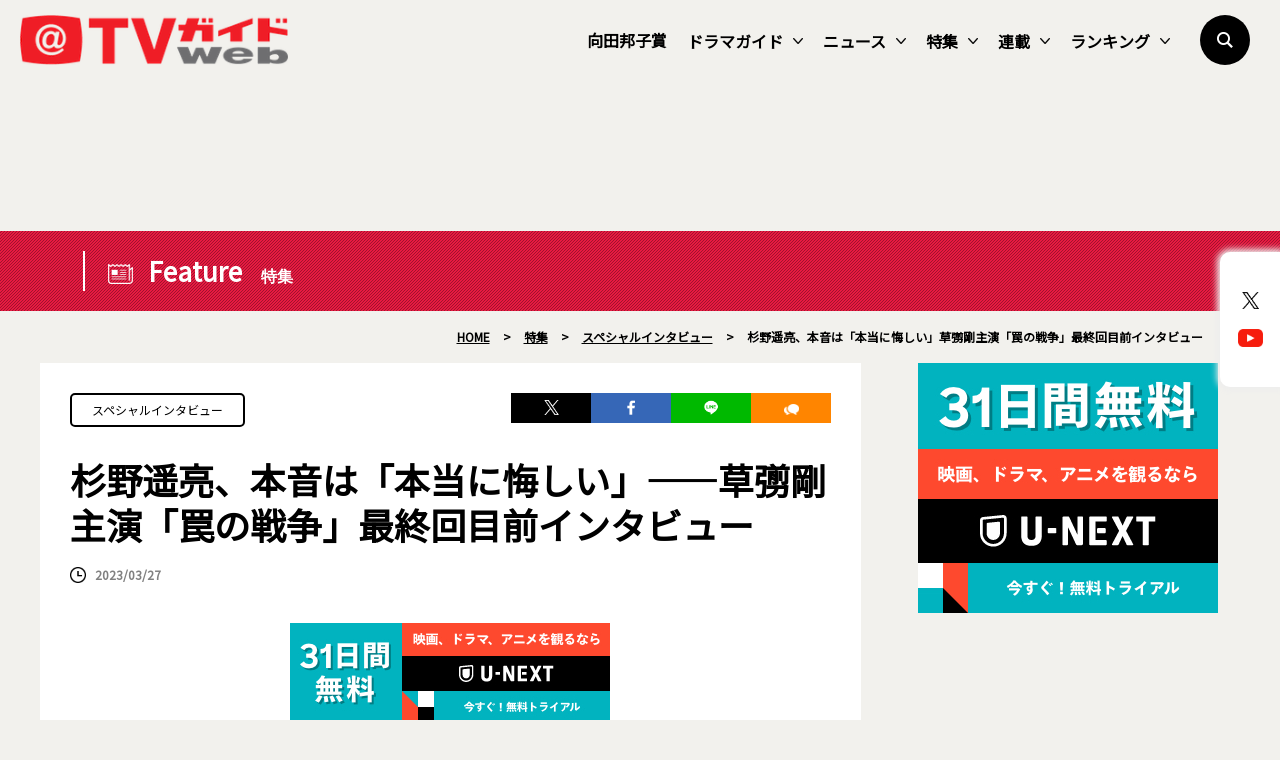

--- FILE ---
content_type: text/html; charset=UTF-8
request_url: https://www.tvguide.or.jp/feature/feature-2121307/
body_size: 23802
content:
<!DOCTYPE html>
<html lang="ja">
<head>
	<!-- Google Tag Manager -->
	<script>(function(w,d,s,l,i){w[l]=w[l]||[];w[l].push({'gtm.start':
new Date().getTime(),event:'gtm.js'});var f=d.getElementsByTagName(s)[0],
j=d.createElement(s),dl=l!='dataLayer'?'&l='+l:'';j.async=true;j.src=
'https://www.googletagmanager.com/gtm.js?id='+i+dl;f.parentNode.insertBefore(j,f);
})(window,document,'script','dataLayer','GTM-KPHRXWVL');</script>
	<!-- End Google Tag Manager -->
<meta charset="UTF-8">
<title>杉野遥亮、本音は「本当に悔しい」――草彅剛主演「罠の戦争」最終回目前インタビュー  |  TVガイドWeb</title>
<meta name="author" content="TVガイド">
<meta name="description" content="　草彅剛さん主演の連続ドラマ「罠の戦争」（フジテレビ系）。愛する家族を傷つけられた議員秘書が、知略を尽くして鮮やかなわなを仕掛け、悪しき政治家を失脚させる痛快エンターテインメントドラマです。本日3月27日の最終回の放送を前に、草彅さん演じる鷲津亨と同じ議員事務所で働く蛯沢眞人役・杉野遥亮さんにインタ [&hellip;]">
<!-- OGP -->
<meta property="og:url" content="https://www.tvguide.or.jp/feature/feature-2121307/">
<meta property="og:image:width" content="1200">
<meta property="og:image:height" content="630">
<meta property="og:image" content="https://www.tvguide.or.jp/wp/wp-content/uploads/2023/03/cx_int_230327_01_01.jpg">
<meta property="og:title" content="杉野遥亮、本音は「本当に悔しい」――草彅剛主演「罠の戦争」最終回目前インタビュー  |  TVガイドWeb">
<meta property="og:description" content="　草彅剛さん主演の連続ドラマ「罠の戦争」（フジテレビ系）。愛する家族を傷つけられた議員秘書が、知略を尽くして鮮やかなわなを仕掛け、悪しき政治家を失脚させる痛快エンターテインメントドラマです。本日3月27日の最終回の放送を前に、草彅さん演じる鷲津亨と同じ議員事務所で働く蛯沢眞人役・杉野遥亮さんにインタ [&hellip;]">
<meta property="og:site_name" content="TVガイドWeb">
<meta property="og:type" content="website">
<meta property="og:locale" content="ja_JP">
<meta name="twitter:card" content="summary_large_image" />
<meta name="twitter:site" content="@tvguide" />
<meta name="viewport" content="width=device-width, initial-scale=1.0, minimum-scale=1.0, maximum-scale=1.0">
<meta http-equiv="X-UA-Compatible" content="IE=edge">
<meta http-equiv="X-UA-Compatible" content="IE=edge">
<meta http-equiv="x-dns-prefetch-control" content="on">
<!-- HB／header -->
<style>
.l--header-logo img {
  width: 100%;
  height:auto;
  vertical-align: bottom;
}
.l--header-logoText img {
  width: 100%;
  height: auto;
  vertical-align: bottom;
}
@media screen and (max-width: 768px){
	.navigation {
    opacity: 0.0;
    top: -100vh;
    z-index: 300;
    width: 100vw;
    height: 100vh;
    position: fixed;
    right: 0;
    transition: 0.3s;
    overflow: auto;
    -webkit-overflow-scrolling: touch;
	}
}

</style>
<script type="text/javascript">
  window.pbjs = window.pbjs || {que: []};
</script>
<script type="text/javascript">
  window.googletag = window.googletag || {cmd: []};
</script>

<script type="text/javascript">
  window.fluxtag = {
    readyBids: {
      prebid: false,
      google: false
    },
    failSafeTimeout: 3e3,
    isFn: function isFn(object) {
      var _t = 'Function';
      var toString = Object.prototype.toString;
      return toString.call(object) === '[object ' + _t + ']';
    },
    launchAdServer: function () {
      if (!fluxtag.readyBids.prebid) {
        return;
      }
      fluxtag.requestAdServer();
    },
    requestAdServer: function () {
      if (!fluxtag.readyBids.google) {
        fluxtag.readyBids.google = true;
        googletag.cmd.push(function () {
          if (!!(pbjs.setTargetingForGPTAsync) && fluxtag.isFn(pbjs.setTargetingForGPTAsync)) {
            pbjs.que.push(function () {
              pbjs.setTargetingForGPTAsync();
            });
          }
          googletag.pubads().refresh();
        });
      }
    }
  };
</script>

<script type="text/javascript">
  setTimeout(function() {
    fluxtag.requestAdServer();
  }, fluxtag.failSafeTimeout);
</script>

<script type="text/javascript">
  googletag.cmd.push(function() {
    googletag.defineSlot('/9176203,22340669935/1764980', [[336, 280], [300, 250]], 'div-gpt-ad-1635761030117-0').addService(googletag.pubads());
    googletag.pubads().enableSingleRequest();
    googletag.pubads().collapseEmptyDivs();
    googletag.pubads().disableInitialLoad();
    googletag.enableServices();

    if (!!(window.pbFlux) && !!(window.pbFlux.prebidBidder) && fluxtag.isFn(window.pbFlux.prebidBidder)) {
      pbjs.que.push(function () {
        window.pbFlux.prebidBidder();
      });
    } else {
      fluxtag.readyBids.prebid = true;
      fluxtag.launchAdServer();
    }
  });
</script><!--// HB／header -->
<link rel="shortcut icon" href="https://www.tvguide.or.jp/wp/wp-content/themes/itvg/assets/images/favicon.ico" />
<script src="https://ajax.googleapis.com/ajax/libs/jquery/3.2.1/jquery.min.js"></script>
<script src="https://cdnjs.cloudflare.com/ajax/libs/bxslider/4.2.15/jquery.bxslider.min.js"></script>
<script src="https://cdnjs.cloudflare.com/ajax/libs/Modaal/0.4.4/js/modaal.min.js"></script>

  <script src="https://cdnjs.cloudflare.com/ajax/libs/jquery.matchHeight/0.7.2/jquery.matchHeight-min.js"></script>
<script>
//   Heightline
$(function() {
    $('.height__adjust01').matchHeight();
});
</script>
<script async="true" src="https://cdnjs.cloudflare.com/ajax/libs/slick-carousel/1.9.0/slick.min.js"></script>
<link rel="stylesheet" type="text/css" href="https://cdnjs.cloudflare.com/ajax/libs/slick-carousel/1.9.0/slick-theme.min.css">
<link rel="stylesheet" type="text/css" href="https://cdnjs.cloudflare.com/ajax/libs/slick-carousel/1.9.0/slick.css">
<script>
$("document").ready(function(){
    $('.multiple-item').slick({
        autoplay: true,
        arrows: true,
        dots: false,
        variableWidth: true,
        infinite: true,
        centerMode: true,
    });
});
</script>
<meta name='robots' content='max-image-preview:large' />
<link rel="alternate" type="application/rss+xml" title="TVガイドWeb &raquo; フィード" href="https://www.tvguide.or.jp/feed/" />
<link rel="alternate" type="application/rss+xml" title="TVガイドWeb &raquo; コメントフィード" href="https://www.tvguide.or.jp/comments/feed/" />
<script type="text/javascript" id="wpp-js" src="https://www.tvguide.or.jp/wp/wp-content/plugins/wordpress-popular-posts/assets/js/wpp.min.js?ver=7.3.6" data-sampling="1" data-sampling-rate="10" data-api-url="https://www.tvguide.or.jp/wp-json/wordpress-popular-posts" data-post-id="2121307" data-token="f00022bf6e" data-lang="0" data-debug="0"></script>
<link rel="alternate" title="oEmbed (JSON)" type="application/json+oembed" href="https://www.tvguide.or.jp/wp-json/oembed/1.0/embed?url=https%3A%2F%2Fwww.tvguide.or.jp%2Ffeature%2Ffeature-2121307%2F" />
<link rel="alternate" title="oEmbed (XML)" type="text/xml+oembed" href="https://www.tvguide.or.jp/wp-json/oembed/1.0/embed?url=https%3A%2F%2Fwww.tvguide.or.jp%2Ffeature%2Ffeature-2121307%2F&#038;format=xml" />
<style id='wp-img-auto-sizes-contain-inline-css' type='text/css'>
img:is([sizes=auto i],[sizes^="auto," i]){contain-intrinsic-size:3000px 1500px}
/*# sourceURL=wp-img-auto-sizes-contain-inline-css */
</style>
<style id='wp-block-paragraph-inline-css' type='text/css'>
.is-small-text{font-size:.875em}.is-regular-text{font-size:1em}.is-large-text{font-size:2.25em}.is-larger-text{font-size:3em}.has-drop-cap:not(:focus):first-letter{float:left;font-size:8.4em;font-style:normal;font-weight:100;line-height:.68;margin:.05em .1em 0 0;text-transform:uppercase}body.rtl .has-drop-cap:not(:focus):first-letter{float:none;margin-left:.1em}p.has-drop-cap.has-background{overflow:hidden}:root :where(p.has-background){padding:1.25em 2.375em}:where(p.has-text-color:not(.has-link-color)) a{color:inherit}p.has-text-align-left[style*="writing-mode:vertical-lr"],p.has-text-align-right[style*="writing-mode:vertical-rl"]{rotate:180deg}
/*# sourceURL=https://www.tvguide.or.jp/wp/wp-includes/blocks/paragraph/style.min.css */
</style>
<style id='wp-block-heading-inline-css' type='text/css'>
h1:where(.wp-block-heading).has-background,h2:where(.wp-block-heading).has-background,h3:where(.wp-block-heading).has-background,h4:where(.wp-block-heading).has-background,h5:where(.wp-block-heading).has-background,h6:where(.wp-block-heading).has-background{padding:1.25em 2.375em}h1.has-text-align-left[style*=writing-mode]:where([style*=vertical-lr]),h1.has-text-align-right[style*=writing-mode]:where([style*=vertical-rl]),h2.has-text-align-left[style*=writing-mode]:where([style*=vertical-lr]),h2.has-text-align-right[style*=writing-mode]:where([style*=vertical-rl]),h3.has-text-align-left[style*=writing-mode]:where([style*=vertical-lr]),h3.has-text-align-right[style*=writing-mode]:where([style*=vertical-rl]),h4.has-text-align-left[style*=writing-mode]:where([style*=vertical-lr]),h4.has-text-align-right[style*=writing-mode]:where([style*=vertical-rl]),h5.has-text-align-left[style*=writing-mode]:where([style*=vertical-lr]),h5.has-text-align-right[style*=writing-mode]:where([style*=vertical-rl]),h6.has-text-align-left[style*=writing-mode]:where([style*=vertical-lr]),h6.has-text-align-right[style*=writing-mode]:where([style*=vertical-rl]){rotate:180deg}
/*# sourceURL=https://www.tvguide.or.jp/wp/wp-includes/blocks/heading/style.min.css */
</style>
<style id='wp-block-library-inline-css' type='text/css'>
:root{--wp-block-synced-color:#7a00df;--wp-block-synced-color--rgb:122,0,223;--wp-bound-block-color:var(--wp-block-synced-color);--wp-editor-canvas-background:#ddd;--wp-admin-theme-color:#007cba;--wp-admin-theme-color--rgb:0,124,186;--wp-admin-theme-color-darker-10:#006ba1;--wp-admin-theme-color-darker-10--rgb:0,107,160.5;--wp-admin-theme-color-darker-20:#005a87;--wp-admin-theme-color-darker-20--rgb:0,90,135;--wp-admin-border-width-focus:2px}@media (min-resolution:192dpi){:root{--wp-admin-border-width-focus:1.5px}}.wp-element-button{cursor:pointer}:root .has-very-light-gray-background-color{background-color:#eee}:root .has-very-dark-gray-background-color{background-color:#313131}:root .has-very-light-gray-color{color:#eee}:root .has-very-dark-gray-color{color:#313131}:root .has-vivid-green-cyan-to-vivid-cyan-blue-gradient-background{background:linear-gradient(135deg,#00d084,#0693e3)}:root .has-purple-crush-gradient-background{background:linear-gradient(135deg,#34e2e4,#4721fb 50%,#ab1dfe)}:root .has-hazy-dawn-gradient-background{background:linear-gradient(135deg,#faaca8,#dad0ec)}:root .has-subdued-olive-gradient-background{background:linear-gradient(135deg,#fafae1,#67a671)}:root .has-atomic-cream-gradient-background{background:linear-gradient(135deg,#fdd79a,#004a59)}:root .has-nightshade-gradient-background{background:linear-gradient(135deg,#330968,#31cdcf)}:root .has-midnight-gradient-background{background:linear-gradient(135deg,#020381,#2874fc)}:root{--wp--preset--font-size--normal:16px;--wp--preset--font-size--huge:42px}.has-regular-font-size{font-size:1em}.has-larger-font-size{font-size:2.625em}.has-normal-font-size{font-size:var(--wp--preset--font-size--normal)}.has-huge-font-size{font-size:var(--wp--preset--font-size--huge)}.has-text-align-center{text-align:center}.has-text-align-left{text-align:left}.has-text-align-right{text-align:right}.has-fit-text{white-space:nowrap!important}#end-resizable-editor-section{display:none}.aligncenter{clear:both}.items-justified-left{justify-content:flex-start}.items-justified-center{justify-content:center}.items-justified-right{justify-content:flex-end}.items-justified-space-between{justify-content:space-between}.screen-reader-text{border:0;clip-path:inset(50%);height:1px;margin:-1px;overflow:hidden;padding:0;position:absolute;width:1px;word-wrap:normal!important}.screen-reader-text:focus{background-color:#ddd;clip-path:none;color:#444;display:block;font-size:1em;height:auto;left:5px;line-height:normal;padding:15px 23px 14px;text-decoration:none;top:5px;width:auto;z-index:100000}html :where(.has-border-color){border-style:solid}html :where([style*=border-top-color]){border-top-style:solid}html :where([style*=border-right-color]){border-right-style:solid}html :where([style*=border-bottom-color]){border-bottom-style:solid}html :where([style*=border-left-color]){border-left-style:solid}html :where([style*=border-width]){border-style:solid}html :where([style*=border-top-width]){border-top-style:solid}html :where([style*=border-right-width]){border-right-style:solid}html :where([style*=border-bottom-width]){border-bottom-style:solid}html :where([style*=border-left-width]){border-left-style:solid}html :where(img[class*=wp-image-]){height:auto;max-width:100%}:where(figure){margin:0 0 1em}html :where(.is-position-sticky){--wp-admin--admin-bar--position-offset:var(--wp-admin--admin-bar--height,0px)}@media screen and (max-width:600px){html :where(.is-position-sticky){--wp-admin--admin-bar--position-offset:0px}}

/*# sourceURL=wp-block-library-inline-css */
</style><style id='wp-block-image-inline-css' type='text/css'>
.wp-block-image>a,.wp-block-image>figure>a{display:inline-block}.wp-block-image img{box-sizing:border-box;height:auto;max-width:100%;vertical-align:bottom}@media not (prefers-reduced-motion){.wp-block-image img.hide{visibility:hidden}.wp-block-image img.show{animation:show-content-image .4s}}.wp-block-image[style*=border-radius] img,.wp-block-image[style*=border-radius]>a{border-radius:inherit}.wp-block-image.has-custom-border img{box-sizing:border-box}.wp-block-image.aligncenter{text-align:center}.wp-block-image.alignfull>a,.wp-block-image.alignwide>a{width:100%}.wp-block-image.alignfull img,.wp-block-image.alignwide img{height:auto;width:100%}.wp-block-image .aligncenter,.wp-block-image .alignleft,.wp-block-image .alignright,.wp-block-image.aligncenter,.wp-block-image.alignleft,.wp-block-image.alignright{display:table}.wp-block-image .aligncenter>figcaption,.wp-block-image .alignleft>figcaption,.wp-block-image .alignright>figcaption,.wp-block-image.aligncenter>figcaption,.wp-block-image.alignleft>figcaption,.wp-block-image.alignright>figcaption{caption-side:bottom;display:table-caption}.wp-block-image .alignleft{float:left;margin:.5em 1em .5em 0}.wp-block-image .alignright{float:right;margin:.5em 0 .5em 1em}.wp-block-image .aligncenter{margin-left:auto;margin-right:auto}.wp-block-image :where(figcaption){margin-bottom:1em;margin-top:.5em}.wp-block-image.is-style-circle-mask img{border-radius:9999px}@supports ((-webkit-mask-image:none) or (mask-image:none)) or (-webkit-mask-image:none){.wp-block-image.is-style-circle-mask img{border-radius:0;-webkit-mask-image:url('data:image/svg+xml;utf8,<svg viewBox="0 0 100 100" xmlns="http://www.w3.org/2000/svg"><circle cx="50" cy="50" r="50"/></svg>');mask-image:url('data:image/svg+xml;utf8,<svg viewBox="0 0 100 100" xmlns="http://www.w3.org/2000/svg"><circle cx="50" cy="50" r="50"/></svg>');mask-mode:alpha;-webkit-mask-position:center;mask-position:center;-webkit-mask-repeat:no-repeat;mask-repeat:no-repeat;-webkit-mask-size:contain;mask-size:contain}}:root :where(.wp-block-image.is-style-rounded img,.wp-block-image .is-style-rounded img){border-radius:9999px}.wp-block-image figure{margin:0}.wp-lightbox-container{display:flex;flex-direction:column;position:relative}.wp-lightbox-container img{cursor:zoom-in}.wp-lightbox-container img:hover+button{opacity:1}.wp-lightbox-container button{align-items:center;backdrop-filter:blur(16px) saturate(180%);background-color:#5a5a5a40;border:none;border-radius:4px;cursor:zoom-in;display:flex;height:20px;justify-content:center;opacity:0;padding:0;position:absolute;right:16px;text-align:center;top:16px;width:20px;z-index:100}@media not (prefers-reduced-motion){.wp-lightbox-container button{transition:opacity .2s ease}}.wp-lightbox-container button:focus-visible{outline:3px auto #5a5a5a40;outline:3px auto -webkit-focus-ring-color;outline-offset:3px}.wp-lightbox-container button:hover{cursor:pointer;opacity:1}.wp-lightbox-container button:focus{opacity:1}.wp-lightbox-container button:focus,.wp-lightbox-container button:hover,.wp-lightbox-container button:not(:hover):not(:active):not(.has-background){background-color:#5a5a5a40;border:none}.wp-lightbox-overlay{box-sizing:border-box;cursor:zoom-out;height:100vh;left:0;overflow:hidden;position:fixed;top:0;visibility:hidden;width:100%;z-index:100000}.wp-lightbox-overlay .close-button{align-items:center;cursor:pointer;display:flex;justify-content:center;min-height:40px;min-width:40px;padding:0;position:absolute;right:calc(env(safe-area-inset-right) + 16px);top:calc(env(safe-area-inset-top) + 16px);z-index:5000000}.wp-lightbox-overlay .close-button:focus,.wp-lightbox-overlay .close-button:hover,.wp-lightbox-overlay .close-button:not(:hover):not(:active):not(.has-background){background:none;border:none}.wp-lightbox-overlay .lightbox-image-container{height:var(--wp--lightbox-container-height);left:50%;overflow:hidden;position:absolute;top:50%;transform:translate(-50%,-50%);transform-origin:top left;width:var(--wp--lightbox-container-width);z-index:9999999999}.wp-lightbox-overlay .wp-block-image{align-items:center;box-sizing:border-box;display:flex;height:100%;justify-content:center;margin:0;position:relative;transform-origin:0 0;width:100%;z-index:3000000}.wp-lightbox-overlay .wp-block-image img{height:var(--wp--lightbox-image-height);min-height:var(--wp--lightbox-image-height);min-width:var(--wp--lightbox-image-width);width:var(--wp--lightbox-image-width)}.wp-lightbox-overlay .wp-block-image figcaption{display:none}.wp-lightbox-overlay button{background:none;border:none}.wp-lightbox-overlay .scrim{background-color:#fff;height:100%;opacity:.9;position:absolute;width:100%;z-index:2000000}.wp-lightbox-overlay.active{visibility:visible}@media not (prefers-reduced-motion){.wp-lightbox-overlay.active{animation:turn-on-visibility .25s both}.wp-lightbox-overlay.active img{animation:turn-on-visibility .35s both}.wp-lightbox-overlay.show-closing-animation:not(.active){animation:turn-off-visibility .35s both}.wp-lightbox-overlay.show-closing-animation:not(.active) img{animation:turn-off-visibility .25s both}.wp-lightbox-overlay.zoom.active{animation:none;opacity:1;visibility:visible}.wp-lightbox-overlay.zoom.active .lightbox-image-container{animation:lightbox-zoom-in .4s}.wp-lightbox-overlay.zoom.active .lightbox-image-container img{animation:none}.wp-lightbox-overlay.zoom.active .scrim{animation:turn-on-visibility .4s forwards}.wp-lightbox-overlay.zoom.show-closing-animation:not(.active){animation:none}.wp-lightbox-overlay.zoom.show-closing-animation:not(.active) .lightbox-image-container{animation:lightbox-zoom-out .4s}.wp-lightbox-overlay.zoom.show-closing-animation:not(.active) .lightbox-image-container img{animation:none}.wp-lightbox-overlay.zoom.show-closing-animation:not(.active) .scrim{animation:turn-off-visibility .4s forwards}}@keyframes show-content-image{0%{visibility:hidden}99%{visibility:hidden}to{visibility:visible}}@keyframes turn-on-visibility{0%{opacity:0}to{opacity:1}}@keyframes turn-off-visibility{0%{opacity:1;visibility:visible}99%{opacity:0;visibility:visible}to{opacity:0;visibility:hidden}}@keyframes lightbox-zoom-in{0%{transform:translate(calc((-100vw + var(--wp--lightbox-scrollbar-width))/2 + var(--wp--lightbox-initial-left-position)),calc(-50vh + var(--wp--lightbox-initial-top-position))) scale(var(--wp--lightbox-scale))}to{transform:translate(-50%,-50%) scale(1)}}@keyframes lightbox-zoom-out{0%{transform:translate(-50%,-50%) scale(1);visibility:visible}99%{visibility:visible}to{transform:translate(calc((-100vw + var(--wp--lightbox-scrollbar-width))/2 + var(--wp--lightbox-initial-left-position)),calc(-50vh + var(--wp--lightbox-initial-top-position))) scale(var(--wp--lightbox-scale));visibility:hidden}}
/*# sourceURL=https://www.tvguide.or.jp/wp/wp-includes/blocks/image/style.min.css */
</style>
<style id='wp-block-image-theme-inline-css' type='text/css'>
:root :where(.wp-block-image figcaption){color:#555;font-size:13px;text-align:center}.is-dark-theme :root :where(.wp-block-image figcaption){color:#ffffffa6}.wp-block-image{margin:0 0 1em}
/*# sourceURL=https://www.tvguide.or.jp/wp/wp-includes/blocks/image/theme.min.css */
</style>
<style id='wp-block-group-inline-css' type='text/css'>
.wp-block-group{box-sizing:border-box}:where(.wp-block-group.wp-block-group-is-layout-constrained){position:relative}
/*# sourceURL=https://www.tvguide.or.jp/wp/wp-includes/blocks/group/style.min.css */
</style>
<style id='wp-block-group-theme-inline-css' type='text/css'>
:where(.wp-block-group.has-background){padding:1.25em 2.375em}
/*# sourceURL=https://www.tvguide.or.jp/wp/wp-includes/blocks/group/theme.min.css */
</style>
<style id='global-styles-inline-css' type='text/css'>
:root{--wp--preset--aspect-ratio--square: 1;--wp--preset--aspect-ratio--4-3: 4/3;--wp--preset--aspect-ratio--3-4: 3/4;--wp--preset--aspect-ratio--3-2: 3/2;--wp--preset--aspect-ratio--2-3: 2/3;--wp--preset--aspect-ratio--16-9: 16/9;--wp--preset--aspect-ratio--9-16: 9/16;--wp--preset--color--black: #000000;--wp--preset--color--cyan-bluish-gray: #abb8c3;--wp--preset--color--white: #FFF;--wp--preset--color--pale-pink: #f78da7;--wp--preset--color--vivid-red: #cf2e2e;--wp--preset--color--luminous-vivid-orange: #ff6900;--wp--preset--color--luminous-vivid-amber: #fcb900;--wp--preset--color--light-green-cyan: #7bdcb5;--wp--preset--color--vivid-green-cyan: #00d084;--wp--preset--color--pale-cyan-blue: #8ed1fc;--wp--preset--color--vivid-cyan-blue: #0693e3;--wp--preset--color--vivid-purple: #9b51e0;--wp--preset--color--primary: #0073a8;--wp--preset--color--secondary: #005075;--wp--preset--color--dark-gray: #111;--wp--preset--color--light-gray: #767676;--wp--preset--gradient--vivid-cyan-blue-to-vivid-purple: linear-gradient(135deg,rgb(6,147,227) 0%,rgb(155,81,224) 100%);--wp--preset--gradient--light-green-cyan-to-vivid-green-cyan: linear-gradient(135deg,rgb(122,220,180) 0%,rgb(0,208,130) 100%);--wp--preset--gradient--luminous-vivid-amber-to-luminous-vivid-orange: linear-gradient(135deg,rgb(252,185,0) 0%,rgb(255,105,0) 100%);--wp--preset--gradient--luminous-vivid-orange-to-vivid-red: linear-gradient(135deg,rgb(255,105,0) 0%,rgb(207,46,46) 100%);--wp--preset--gradient--very-light-gray-to-cyan-bluish-gray: linear-gradient(135deg,rgb(238,238,238) 0%,rgb(169,184,195) 100%);--wp--preset--gradient--cool-to-warm-spectrum: linear-gradient(135deg,rgb(74,234,220) 0%,rgb(151,120,209) 20%,rgb(207,42,186) 40%,rgb(238,44,130) 60%,rgb(251,105,98) 80%,rgb(254,248,76) 100%);--wp--preset--gradient--blush-light-purple: linear-gradient(135deg,rgb(255,206,236) 0%,rgb(152,150,240) 100%);--wp--preset--gradient--blush-bordeaux: linear-gradient(135deg,rgb(254,205,165) 0%,rgb(254,45,45) 50%,rgb(107,0,62) 100%);--wp--preset--gradient--luminous-dusk: linear-gradient(135deg,rgb(255,203,112) 0%,rgb(199,81,192) 50%,rgb(65,88,208) 100%);--wp--preset--gradient--pale-ocean: linear-gradient(135deg,rgb(255,245,203) 0%,rgb(182,227,212) 50%,rgb(51,167,181) 100%);--wp--preset--gradient--electric-grass: linear-gradient(135deg,rgb(202,248,128) 0%,rgb(113,206,126) 100%);--wp--preset--gradient--midnight: linear-gradient(135deg,rgb(2,3,129) 0%,rgb(40,116,252) 100%);--wp--preset--font-size--small: 19.5px;--wp--preset--font-size--medium: 20px;--wp--preset--font-size--large: 36.5px;--wp--preset--font-size--x-large: 42px;--wp--preset--font-size--normal: 22px;--wp--preset--font-size--huge: 49.5px;--wp--preset--spacing--20: 0.44rem;--wp--preset--spacing--30: 0.67rem;--wp--preset--spacing--40: 1rem;--wp--preset--spacing--50: 1.5rem;--wp--preset--spacing--60: 2.25rem;--wp--preset--spacing--70: 3.38rem;--wp--preset--spacing--80: 5.06rem;--wp--preset--shadow--natural: 6px 6px 9px rgba(0, 0, 0, 0.2);--wp--preset--shadow--deep: 12px 12px 50px rgba(0, 0, 0, 0.4);--wp--preset--shadow--sharp: 6px 6px 0px rgba(0, 0, 0, 0.2);--wp--preset--shadow--outlined: 6px 6px 0px -3px rgb(255, 255, 255), 6px 6px rgb(0, 0, 0);--wp--preset--shadow--crisp: 6px 6px 0px rgb(0, 0, 0);}:where(.is-layout-flex){gap: 0.5em;}:where(.is-layout-grid){gap: 0.5em;}body .is-layout-flex{display: flex;}.is-layout-flex{flex-wrap: wrap;align-items: center;}.is-layout-flex > :is(*, div){margin: 0;}body .is-layout-grid{display: grid;}.is-layout-grid > :is(*, div){margin: 0;}:where(.wp-block-columns.is-layout-flex){gap: 2em;}:where(.wp-block-columns.is-layout-grid){gap: 2em;}:where(.wp-block-post-template.is-layout-flex){gap: 1.25em;}:where(.wp-block-post-template.is-layout-grid){gap: 1.25em;}.has-black-color{color: var(--wp--preset--color--black) !important;}.has-cyan-bluish-gray-color{color: var(--wp--preset--color--cyan-bluish-gray) !important;}.has-white-color{color: var(--wp--preset--color--white) !important;}.has-pale-pink-color{color: var(--wp--preset--color--pale-pink) !important;}.has-vivid-red-color{color: var(--wp--preset--color--vivid-red) !important;}.has-luminous-vivid-orange-color{color: var(--wp--preset--color--luminous-vivid-orange) !important;}.has-luminous-vivid-amber-color{color: var(--wp--preset--color--luminous-vivid-amber) !important;}.has-light-green-cyan-color{color: var(--wp--preset--color--light-green-cyan) !important;}.has-vivid-green-cyan-color{color: var(--wp--preset--color--vivid-green-cyan) !important;}.has-pale-cyan-blue-color{color: var(--wp--preset--color--pale-cyan-blue) !important;}.has-vivid-cyan-blue-color{color: var(--wp--preset--color--vivid-cyan-blue) !important;}.has-vivid-purple-color{color: var(--wp--preset--color--vivid-purple) !important;}.has-black-background-color{background-color: var(--wp--preset--color--black) !important;}.has-cyan-bluish-gray-background-color{background-color: var(--wp--preset--color--cyan-bluish-gray) !important;}.has-white-background-color{background-color: var(--wp--preset--color--white) !important;}.has-pale-pink-background-color{background-color: var(--wp--preset--color--pale-pink) !important;}.has-vivid-red-background-color{background-color: var(--wp--preset--color--vivid-red) !important;}.has-luminous-vivid-orange-background-color{background-color: var(--wp--preset--color--luminous-vivid-orange) !important;}.has-luminous-vivid-amber-background-color{background-color: var(--wp--preset--color--luminous-vivid-amber) !important;}.has-light-green-cyan-background-color{background-color: var(--wp--preset--color--light-green-cyan) !important;}.has-vivid-green-cyan-background-color{background-color: var(--wp--preset--color--vivid-green-cyan) !important;}.has-pale-cyan-blue-background-color{background-color: var(--wp--preset--color--pale-cyan-blue) !important;}.has-vivid-cyan-blue-background-color{background-color: var(--wp--preset--color--vivid-cyan-blue) !important;}.has-vivid-purple-background-color{background-color: var(--wp--preset--color--vivid-purple) !important;}.has-black-border-color{border-color: var(--wp--preset--color--black) !important;}.has-cyan-bluish-gray-border-color{border-color: var(--wp--preset--color--cyan-bluish-gray) !important;}.has-white-border-color{border-color: var(--wp--preset--color--white) !important;}.has-pale-pink-border-color{border-color: var(--wp--preset--color--pale-pink) !important;}.has-vivid-red-border-color{border-color: var(--wp--preset--color--vivid-red) !important;}.has-luminous-vivid-orange-border-color{border-color: var(--wp--preset--color--luminous-vivid-orange) !important;}.has-luminous-vivid-amber-border-color{border-color: var(--wp--preset--color--luminous-vivid-amber) !important;}.has-light-green-cyan-border-color{border-color: var(--wp--preset--color--light-green-cyan) !important;}.has-vivid-green-cyan-border-color{border-color: var(--wp--preset--color--vivid-green-cyan) !important;}.has-pale-cyan-blue-border-color{border-color: var(--wp--preset--color--pale-cyan-blue) !important;}.has-vivid-cyan-blue-border-color{border-color: var(--wp--preset--color--vivid-cyan-blue) !important;}.has-vivid-purple-border-color{border-color: var(--wp--preset--color--vivid-purple) !important;}.has-vivid-cyan-blue-to-vivid-purple-gradient-background{background: var(--wp--preset--gradient--vivid-cyan-blue-to-vivid-purple) !important;}.has-light-green-cyan-to-vivid-green-cyan-gradient-background{background: var(--wp--preset--gradient--light-green-cyan-to-vivid-green-cyan) !important;}.has-luminous-vivid-amber-to-luminous-vivid-orange-gradient-background{background: var(--wp--preset--gradient--luminous-vivid-amber-to-luminous-vivid-orange) !important;}.has-luminous-vivid-orange-to-vivid-red-gradient-background{background: var(--wp--preset--gradient--luminous-vivid-orange-to-vivid-red) !important;}.has-very-light-gray-to-cyan-bluish-gray-gradient-background{background: var(--wp--preset--gradient--very-light-gray-to-cyan-bluish-gray) !important;}.has-cool-to-warm-spectrum-gradient-background{background: var(--wp--preset--gradient--cool-to-warm-spectrum) !important;}.has-blush-light-purple-gradient-background{background: var(--wp--preset--gradient--blush-light-purple) !important;}.has-blush-bordeaux-gradient-background{background: var(--wp--preset--gradient--blush-bordeaux) !important;}.has-luminous-dusk-gradient-background{background: var(--wp--preset--gradient--luminous-dusk) !important;}.has-pale-ocean-gradient-background{background: var(--wp--preset--gradient--pale-ocean) !important;}.has-electric-grass-gradient-background{background: var(--wp--preset--gradient--electric-grass) !important;}.has-midnight-gradient-background{background: var(--wp--preset--gradient--midnight) !important;}.has-small-font-size{font-size: var(--wp--preset--font-size--small) !important;}.has-medium-font-size{font-size: var(--wp--preset--font-size--medium) !important;}.has-large-font-size{font-size: var(--wp--preset--font-size--large) !important;}.has-x-large-font-size{font-size: var(--wp--preset--font-size--x-large) !important;}
/*# sourceURL=global-styles-inline-css */
</style>

<style id='classic-theme-styles-inline-css' type='text/css'>
/*! This file is auto-generated */
.wp-block-button__link{color:#fff;background-color:#32373c;border-radius:9999px;box-shadow:none;text-decoration:none;padding:calc(.667em + 2px) calc(1.333em + 2px);font-size:1.125em}.wp-block-file__button{background:#32373c;color:#fff;text-decoration:none}
/*# sourceURL=/wp-includes/css/classic-themes.min.css */
</style>
<link rel='stylesheet' id='wordpress-popular-posts-css-css' href='https://www.tvguide.or.jp/wp/wp-content/plugins/wordpress-popular-posts/assets/css/wpp.css?ver=7.3.6' type='text/css' media='all' />
<link rel='stylesheet' id='twentynineteen-style-css' href='https://www.tvguide.or.jp/wp/wp-content/themes/itvg/style.css?ver=1.0.0' type='text/css' media='all' />
<link rel='stylesheet' id='twentynineteen-print-style-css' href='https://www.tvguide.or.jp/wp/wp-content/themes/itvg/print.css?ver=1.0.0' type='text/css' media='print' />
<link rel='stylesheet' id='main-style-css' href='https://www.tvguide.or.jp/wp/wp-content/themes/itvg/style.css?ver=20240412.2310' type='text/css' media='all' />
<script type="text/javascript" src="https://www.tvguide.or.jp/wp/wp-content/themes/itvg/assets/js/script.js?ver=1.2" id="script-js"></script>
<link rel="https://api.w.org/" href="https://www.tvguide.or.jp/wp-json/" /><link rel="alternate" title="JSON" type="application/json" href="https://www.tvguide.or.jp/wp-json/wp/v2/feature/2121307" /><link rel="EditURI" type="application/rsd+xml" title="RSD" href="https://www.tvguide.or.jp/wp/xmlrpc.php?rsd" />
<meta name="generator" content="WordPress 6.9" />
<link rel="canonical" href="https://www.tvguide.or.jp/feature/feature-2121307/" />
<link rel='shortlink' href='https://www.tvguide.or.jp/?p=2121307' />
            <style id="wpp-loading-animation-styles">@-webkit-keyframes bgslide{from{background-position-x:0}to{background-position-x:-200%}}@keyframes bgslide{from{background-position-x:0}to{background-position-x:-200%}}.wpp-widget-block-placeholder,.wpp-shortcode-placeholder{margin:0 auto;width:60px;height:3px;background:#dd3737;background:linear-gradient(90deg,#dd3737 0%,#571313 10%,#dd3737 100%);background-size:200% auto;border-radius:3px;-webkit-animation:bgslide 1s infinite linear;animation:bgslide 1s infinite linear}</style>
            		<style type="text/css" id="wp-custom-css">
			.edit-post-layout .editor-styles-wrapper h4[category="tvranking"] {
  color: #2016B2;
}		</style>
		
	<!-- MS heat map -->
<script type="text/javascript">
    (function(c,l,a,r,i,t,y){
        c[a]=c[a]||function(){(c[a].q=c[a].q||[]).push(arguments)};
        t=l.createElement(r);t.async=1;t.src="https://www.clarity.ms/tag/"+i;
        y=l.getElementsByTagName(r)[0];y.parentNode.insertBefore(t,y);
    })(window, document, "clarity", "script", "jj1lgsvhv0");
</script>
	<!-- //MS heat map -->
</head>
<body class="wp-singular feature-template-default single single-feature postid-2121307 wp-embed-responsive wp-theme-itvg singular image-filters-enabled">
	<!-- Google Tag Manager (noscript) -->
	<noscript><iframe src="https://www.googletagmanager.com/ns.html?id=GTM-KPHRXWVL"
height="0" width="0" style="display:none;visibility:hidden"></iframe></noscript>
	<!-- End Google Tag Manager (noscript) -->
<div class="clearance--box"></div>
<div id="page--top"></div>
<header class="l--header">
<div class="l--header__inner">
        <aside class="l--header-logo"><a href="https://www.tvguide.or.jp"><img src="https://www.tvguide.or.jp/wp/wp-content/themes/itvg/assets/images/common/parts/logo295x55.png?ver=2" alt="TVガイドWeb" width="295" height="55" alt="TVガイドWeb"></a></aside>
        <aside class="l--header-logoText"><img src="https://www.tvguide.or.jp/wp/wp-content/themes/itvg/assets/images/common/parts/logo__text.png" alt="“やっぱりテレビってオモシロい”" width="353" height="25"></aside>
    <div class="burger--wrap">
    <div class="burger">
        <div class="line"></div>
    </div>
    </div>
        <nav class="l--snsLinks smp">
    <ul class="l--snsLinks-list">
        <li><a href="https://twitter.com/TVGweb"><img src="https://www.tvguide.or.jp/wp/wp-content/uploads/2024/03/sns__x.png" width="72" height="50"></a></li>
        <li><a href="https://www.youtube.com/user/TokyoNewsService"><img src="https://www.tvguide.or.jp/wp/wp-content/uploads/2019/12/sns__yt.png" width="72" height="50"></a></li>
        </ul>
    </nav>
        <nav class="l--gmenuNav navigation">
    <div class="navigation--content">
        <ul class="l--gmenu-list">
                    <li><a href="/cmn_keyword/向田邦子賞/">向田邦子賞</a></li>
                            <li class="smp--secondLevel"><a href="/dramaguide/">ドラマガイド<i></i></a>
        <ul class="sub__menu">
        <div class="sub__menu__container">
                <li><a href="/dramaguide/">ドラマガイドトップ</a></li>
                <li><a href="/dramaguide_category/tvdwinter2026/">【2026年冬】TVドラマガイド</a></li>
                <li><a href="/dramaguide_category/tvdautumn2025/">【2025年秋】TVドラマガイド</a></li>
                <li><a href="/dramaguide_category/tvdsummer2025/">【2025年夏】TVドラマガイド</a></li>
                <li><a href="/dramaguide_category/tvdspring2025/">【2025年春】TVドラマガイド</a></li>
                <li><a href="/dramaguide_category/tvdwinter2025/">【2025年冬】TVドラマガイド</a></li>
                <li><a href="/dramaguide_category/tvdautumn2024/">【2024年秋】TVドラマガイド</a></li>
                <li><a href="/dramaguide_category/tvdsummer2024/">【2024年夏】TVドラマガイド</a></li>
                </div>
        </ul>
        </li>
                            <li class="smp--secondLevel"><a href="/news/">ニュース<i></i></a>
        <ul class="sub__menu">
        <div class="sub__menu__container">
                <li><a href="/news/">ニューストップ</a></li>
                <li><a href="/news_category/enta/">エンタメニュース</a></li>
                <li><a href="/news_category/local/">ご当地ニュース</a></li>
                <li><a href="/news_category/trend/">トレンドニュース</a></li>
                <li><a href="/news_category/pr/">プレスリリース／PR</a></li>
                </div>
        </ul>
        </li>
                            <li class="smp--secondLevel"><a href="/feature/">特集<i></i></a>
        <ul class="sub__menu">
        <div class="sub__menu__container">
                <li><a href="/feature_category/cyokusoubin/">放送局から直送便！</a></li>
                <li><a href="https://www.tvguide.or.jp/feature_category/chokusou-drama/">放送局から直送便・ドラマ版</a></li>
                <li><a href="/feature_category/watch/">最旬！動画配信トピックス</a></li>
                <li><a href="/feature_category/specialinterview/">スペシャルインタビュー</a></li>
                <li><a href="/feature_category/netachou/">メディアのネタ帳</a></li>
                <li><a href="/feature_category/basketball_club/">TVガイドWebバスケ部</a></li>
                <li><a href="/feature_category/kissandcry/">KISS & CRY</a></li>
                <li><a href="/feature_category/haruhana/">haru * hana</a></li>
                <li><a href="/feature_category/saunabros/">SAUNA BROS.</a></li>
                <li><a href="/feature/">そのほかの特集</a></li>
                </div>
        </ul>
        </li>
                            <li class="smp--secondLevel"><a href="/column/">連載<i></i></a>
        <ul class="sub__menu">
        <div class="sub__menu__container">
                <li><a href="/column_category/coverstory/">COVER STORY</a></li>
                <li><a href="/column_category/koi_voice/">恋するVoice！</a></li>
                <li><a href="/column_category/brandnewtv/">BRAND NEW TV WORLD!!</a></li>
                <li><a href="/column_category/comic-cheerly/">町あかりのCheerly！</a></li>
                <li><a href="/column/">そのほかの連載</a></li>
                </div>
        </ul>
        </li>
                            <li class="smp--secondLevel"><a href="/tvranking/">ランキング<i></i></a>
        <ul class="sub__menu">
        <div class="sub__menu__container">
                <li><a href="/tvranking_category/rankview/">視聴ランキングTOP</a></li>
                <li><a href="/cmn_keyword/weekly-tvranking/">週間テレビ視聴ランキング</a></li>
                <li><a href="/cmn_keyword/drama-variety-tvranking/">ドラマ＆バラエティー視聴ランキング</a></li>
                <li><a href="/cmn_keyword/tvranking-topics/">テレビ視聴トピックス</a></li>
                </div>
        </ul>
        </li>
                    </ul>
<!--        <a href="https://www.tvguide.or.jp/recommend/" class="l--recommendSMPButton">
        <span class="l--recommendSMPButton-contents"><em class="l--recommendSMPButton-contents__inner">本日のオススメ番組</em></span>
        </a>-->
        <section class="l--smpSearch">
            <div class="l--smpSearch-content__box">
            <form method="get" id="searchform" action="https://www.tvguide.or.jp/">
            <input type="search" placeholder="検索する" name="s" id="search" class="searchBox" onfocus="this.placeholder=''" onblur="this.placeholder='検索する'">
            <button class="l--smpSearch-content__boxButton" value="Search" type="submit"></button>
            </form>
            </div>
        </section>
    </div>
    </nav>
<!--    <a href="https://www.tvguide.or.jp/recommend/" class="l--recommendButton">
    <span class="l--recommendButton-contents"><em class="l--recommendButton-contents__inner">本日のオススメ番組</em></span>
    </a> -->
    <span class="l--searchButton"></span>
    <section class="l--searchButtonWrap element1">
    <div class="l--searchButton-content">
        <div class="l--searchButton-content__box">
        <form method="get" id="searchform" action="https://www.tvguide.or.jp/">
        <input type="search" placeholder="検索する" name="s" id="search" class="searchBox" onfocus="this.placeholder=''" onblur="this.placeholder='検索する'">
        <button class="l--searchButton-content__boxButton" value="Search" type="submit"></button>
        </form>
        </div>
    </div>
    <div class="l--searchOverlay"></div>
    </section>
</div>
</header>
<nav class="l--snsLinks pc">
<ul class="l--snsLinks-list">
<li><a href="https://twitter.com/TVGweb" target="_blank"><img src="https://www.tvguide.or.jp/wp/wp-content/uploads/2024/03/sns__x.png"></a></li>
<li><a href="https://www.youtube.com/user/TokyoNewsService" target="_blank"><img src="https://www.tvguide.or.jp/wp/wp-content/uploads/2019/12/sns__yt.png"></a></li>
</ul>
</nav>
<section class="l--spBanner">
<div class="l--spBanner__inner">
                <section class="l--sidebar-banner side--box">
                  <div class="pc l--spBannerIns"><script async src="https://pagead2.googlesyndication.com/pagead/js/adsbygoogle.js?client=ca-pub-7682687857183062"
     crossorigin="anonymous"></script>
<!-- PCヘッダサイズ／固定 728*90 -->
<ins class="adsbygoogle"
     style="display:inline-block;width:728px;height:90px"
     data-ad-client="ca-pub-7682687857183062"
     data-ad-slot="6151188764"></ins>
<script>
     (adsbygoogle = window.adsbygoogle || []).push({});
</script></div>
                </section>
            </div>
</section>
<article class="edit-post-layout l--wrapper feature-2121307">
<section class="l--headline feature-title">
<div class="l--headline__inner">
    <div class="l--container">
    <div class="l--headline-title">
    <div class="l--headline-title-content">
    <span class="l--headline-titleJp">Feature</span>
    <span class="l--headline-titleEn">特集</span>
    </div>
    </div>
    </div>
</div>
</section>
<nav class="l--topicPath">
<span property="itemListElement" typeof="ListItem"><a property="item" typeof="WebPage" title="Go to TVガイドWeb." href="https://www.tvguide.or.jp" class="home" ><span property="name">HOME</span></a><meta property="position" content="1"></span> &gt; <span property="itemListElement" typeof="ListItem"><a property="item" typeof="WebPage" title="Go to 特集." href="https://www.tvguide.or.jp/feature/" class="archive post-feature-archive" ><span property="name">特集</span></a><meta property="position" content="2"></span> &gt; <span property="itemListElement" typeof="ListItem"><a property="item" typeof="WebPage" title="Go to the スペシャルインタビュー 特集カテゴリー archives." href="https://www.tvguide.or.jp/feature_category/specialinterview/" class="taxonomy feature_category" ><span property="name">スペシャルインタビュー</span></a><meta property="position" content="3"></span> &gt; <span property="itemListElement" typeof="ListItem"><span property="name" class="post post-feature current-item">杉野遥亮、本音は「本当に悔しい」――草彅剛主演「罠の戦争」最終回目前インタビュー</span><meta property="url" content="https://www.tvguide.or.jp/feature/feature-2121307/"><meta property="position" content="4"></span></nav>
<div class="l--container feature-2121307 clearfix feature">
    <div class="l--content height__adjust01">
    <div class="cmn--contents editor-styles-wrapper">
    <section class="p--archives-singleMeta">
    <div class="p--archives-singleMeta-wrap">
    <ul class="p--archives__box-category">
                <li><a href="/feature_category/specialinterview/">スペシャルインタビュー</a></li>
            </ul>
    <ul class="p--archives-singleSns">
            <li class="x--icon"><a href="https://twitter.com/share?text=&url=https%3A%2F%2Fwww.tvguide.or.jp%2Ffeature%2Ffeature-2121307%2F&via=TVGweb" class="hover" target="_blank"><img src="https://www.tvguide.or.jp/wp/wp-content/themes/itvg/assets/images/common/parts/icon_x.png" alt=""></a>
    </li>
    <li class="fb--icon"><a href="https://www.facebook.com/sharer.php?src=bm&u=https%3A%2F%2Fwww.tvguide.or.jp%2Ffeature%2Ffeature-2121307%2F&t=%E6%9D%89%E9%87%8E%E9%81%A5%E4%BA%AE%E3%80%81%E6%9C%AC%E9%9F%B3%E3%81%AF%E3%80%8C%E6%9C%AC%E5%BD%93%E3%81%AB%E6%82%94%E3%81%97%E3%81%84%E3%80%8D%E2%80%95%E2%80%95%E8%8D%89%E5%BD%85%E5%89%9B%E4%B8%BB%E6%BC%94%E3%80%8C%E7%BD%A0%E3%81%AE%E6%88%A6%E4%BA%89%E3%80%8D%E6%9C%80%E7%B5%82%E5%9B%9E%E7%9B%AE%E5%89%8D%E3%82%A4%E3%83%B3%E3%82%BF%E3%83%93%E3%83%A5%E3%83%BC" class="hover" target="_blank"><img src="https://www.tvguide.or.jp/wp/wp-content/themes/itvg/assets/images/common/parts/icon_fb.png" alt=""></a></li>
    <li class="li--icon"><a href="https://lineit.line.me/share/ui?url=https%3A%2F%2Fwww.tvguide.or.jp%2Ffeature%2Ffeature-2121307%2F" onclick="javascript:window.open(this.href, '', 'menubar=no,toolbar=no,resizable=yes,scrollbars=yes,height=600,width=500');return false;" target="blank" title="LINEで教える!" class="sns_icon line_icon hover" target="_blank"><img src="https://www.tvguide.or.jp/wp/wp-content/themes/itvg/assets/images/common/parts/icon_li.png" alt=""></a>
    </li>
    <li class="co--icon"><a href="#ulCommentWidget"><img src="https://www.tvguide.or.jp/wp/wp-content/themes/itvg/assets/images/common/parts/icon_comment.png" alt=""></a></li>
    </ul>
    </div>
    <h1 class="cmn--headline">杉野遥亮、本音は「本当に悔しい」――草彅剛主演「罠の戦争」最終回目前インタビュー<span class="p--archives__box-date">2023/03/27 </span></h1>
    </section>
                <div class="adwidget-wrapper adwidget-area-post-top">
        <div id="block-17" class="widget adwidget-widget adwidget-post-top widget_block"><div class="ad-widget">
<a href="https://t.afi-b.com/visit.php?a=W6892w-Z232142O&p=1961450g" rel="nofollow"><img decoding="async" src="https://www.afi-b.com/upload_image/6892-1424098992-3.gif" width="320" height="100" style="border:none;" alt="U-NEXT" /></a><img decoding="async" src="https://t.afi-b.com/lead/W6892w/1961450g/Z232142O" width="1" height="1" style="border:none;" />
</div></div>    </div>
    <div class="wp-block-image">
<figure class="aligncenter size-full"><img fetchpriority="high" decoding="async" width="640" height="426" src="https://www.tvguide.or.jp/wp/wp-content/uploads/2023/03/cx_int_230327_01_01.jpg" alt="杉野遥亮、本音は「本当に悔しい」――草彅剛主演「罠の戦争」最終回目前インタビュー" class="wp-image-2121461"/></figure>
</div>


<p>　草彅剛さん主演の連続ドラマ「罠の戦争」（フジテレビ系）。愛する家族を傷つけられた議員秘書が、知略を尽くして鮮やかなわなを仕掛け、悪しき政治家を失脚させる痛快エンターテインメントドラマです。本日3月27日の最終回の放送を前に、草彅さん演じる鷲津亨と同じ議員事務所で働く蛯沢眞人役・杉野遥亮さんにインタビュー。本作への思いや見どころを語っていただきました。</p>



<h3 class="wp-block-heading"><strong>「俳優として、すごく幸せ」</strong></h3>


<div class="wp-block-image">
<figure class="aligncenter size-full"><img loading="lazy" decoding="async" width="640" height="426" src="https://www.tvguide.or.jp/wp/wp-content/uploads/2023/03/cx_int_230327_01_02.jpg" alt="杉野遥亮、本音は「本当に悔しい」――草彅剛主演「罠の戦争」最終回目前インタビュー" class="wp-image-2121462"/></figure>
</div>


<p><strong>――草彅さんと共演した時間は、いかがでしたか？</strong></p>



<p>「本当に、ありがたい経験だなってずっと思っていました。ただただずっと、ぜいたくだな、なんとか頑張りたいなという気持ちでしたね。『演技って、もう分からないな』と思うことってたくさんあるんですけど、やっぱり草彅さんを目の前にすると、発するエネルギーやオーラがすごいので、それに自分も引っ張ってもらったなという感覚があります。それを勝手に自分もまねしたいなとか、『どうやったらこんなふうにできるんだろう』と思ったりもしました。でも、草彅さんが積み重ねてきたものに比べたら、自分はまだまだだなというのを本当に痛感したし、正直『俺…どうしよう』って思っていました。言葉にするのは難しい部分もあるのですが、俳優として、すごく幸せだったなと思います。ただ、すごく1人で勝手に落ち込んだこともあって。それは草彅さんを見たからということだけではなくて、今回ずっと『自分、本当できないな』って打ちひしがれていました。そんな中、草彅さんはたぶんそういう僕の様子を繊細に見てくださって、温かい言葉を掛けてくださって。そういう部分に救われましたし、あとはやっぱり、一緒にお芝居をしている時に『楽しいな』と感じる瞬間が多かったんです。そういう先輩と出会えたことが、本当によかったなと思います」</p>



<p><strong>――草彅さんと、すてきな時間を過ごしたんですね。</strong></p>



<p>「先日、草彅さんとお会いしたんですよ。ずっと機会を探っていたんですけど、クランクアップの日に伺うことができて。3、4回ハグしました（笑）。そういう先輩と出会えることってなかなかないですし、もう本当に『ありがとうございます』という思いでいっぱいです」</p>



<p><strong>――第10話のラストでは、ついに草彅さん演じる亨と、杉野さん演じる眞人が敵対関係に。草彅さんとはそのシーンについて話し合ったのでしょうか？</strong></p>



<p>「いえ、していないです。僕自身は、自分に正直に考えることもあったし、一方で『どうやって合わせていこうかな』と考えることもあったりと、まちまちだったんです。お芝居をする中で、自分の感情を作ることを優先させる時もあれば、草彅さんのお芝居を見ている時もあって。でも、そのシーンに関しては、『そこに向けて作っていきたいな』と自分では思っていたんですよね。個人的には、すごく悔しい気持ちを抱えながら草彅さんと向き合っていたんですけど。ただ、その時に出たものがすべてだと思うんです。今回、『今の自分の現状ってこうだな』って受け止めることもあったし、完パケで草彅さんの演技を見て、自分なりに思うこともいろいろとありました。あとは、第11話のクランクアップのシーンは、言葉を交わさなくても伝わる感じがして。胸にくるものがありました」</p>



<h3 class="wp-block-heading"><strong>「自分の芝居って何だろう」</strong></h3>


<div class="wp-block-image">
<figure class="aligncenter size-full"><img loading="lazy" decoding="async" width="640" height="426" src="https://www.tvguide.or.jp/wp/wp-content/uploads/2023/03/cx_int_230327_01_03.jpg" alt="杉野遥亮、本音は「本当に悔しい」――草彅剛主演「罠の戦争」最終回目前インタビュー" class="wp-image-2121463"/></figure>
</div>


<p><strong>――最終的に、眞人が亨に復讐していくという展開は、杉野さんは最初からご存じだったのですか？</strong></p>



<p>「最初にそういうふうには伺っていました」</p>



<p><strong>――序盤は亨を慕っていた眞人が、ある事実を知ったことで、最終回では亨に復讐を仕掛ける展開に。眞人の気持ちの変化を演じるにあたって、意識していたことはありますか？</strong></p>



<p>「やっぱり最初に全話の台本をいただくわけではないので、そう言われてはいても、本当にそういう場面がくるかどうかは僕は知らなかったんです。ただ、自分の中で、眞人のお兄さんに対する思いの部分をどれだけ作れるかが勝負だなと思っていました。それを出すとか、それを抑えるとか、感情だけで積み重ねていくのが結構難しかったんですよね。今回思うのは、もっとロジカルな面も必要だったなと。そういうことにずっと苦悩していました。『ただ感情とバックボーンと役を入れていくだけじゃ、これってできないな』と。例えば、会話の前後のセリフとか、自分が引っ掛かるポイントを見つけるのに苦労したり。知識としては知っていたんだけど、なんかこう、右往左往していたんだと思います。自分が眞人を演じながらも、そういう悩みもあって。結果的に、それが眞人自身とリンクしてよかったなとは思っているんですけど、なんか…」</p>



<p><strong>――苦戦することの多い役だったんですね。</strong></p>



<p>「いろんな先輩を見て、なんか、『自分の芝居って何だろう』って。今回、すごく崩したりしてたんですよ。『こうかな？』『あっ、違うかも』『こうかな？』『違うかも』みたいな。『何かを見つけたい』って、すごくどん欲になっていたと思うんですね。それが結果的に眞人とリンクする部分があったんですけど、でも、難しかったなって。お兄さんのことを自分の中で膨らませていくのが、自分としては、『もっとできたな』とか。もう、なんか反省会になっちゃってるんですけど（笑）。撮影が終わった後って、反省しちゃうんですよ。よかったとは思えないから。撮影は終わって、放送前というタイミングでの取材だからというのもあるんですけど、反省しちゃうんですよね。すみません」</p>



<p><strong>――撮影中、草彅さんをはじめとしたキャストの皆さんや、監督に相談することはあったのでしょうか？</strong></p>



<p>「監督には相談しました。やっぱり、怒りを内包するのも、それを維持するのも大変で。あとは、やっぱりこんなに先輩に囲まれる現場ってなかなかない経験なんです。第1話の政治資金パーティーのシーンに、大勢の大人の俳優さんがいるのを見た時、『このドラマすごいな！』って思って、楽しみな気持ちになったんです。だから『俺、頑張りたいな』ってめっちゃ思ったりして。空回っちゃったなとか、もうちょっと冷静になればよかったとか思ったりもするんですけど（苦笑）」</p>



<h3 class="wp-block-heading"><strong>「本当言うと、悔しいんですよ」</strong></h3>


<div class="wp-block-image">
<figure class="aligncenter size-full"><img loading="lazy" decoding="async" width="640" height="426" src="https://www.tvguide.or.jp/wp/wp-content/uploads/2023/03/cx_int_230327_01_04.jpg" alt="杉野遥亮、本音は「本当に悔しい」――草彅剛主演「罠の戦争」最終回目前インタビュー" class="wp-image-2121459"/></figure>
</div>


<p><strong>――経験豊富な先輩方との共演で、得るものはありましたか？</strong></p>



<p>「もともと、シリーズ第2弾の『嘘の戦争』に出演させていただいたのですが、この『罠の戦争』も当時と同じ監督ですし、スタッフさんも同じ方が多いんです。当時まだまだ新人だった僕にとって、このチームってすごく重厚で、プロの集まる現場という印象が強くて。だから今回自分もそこに入るということで、『もっと俳優として頑張りたい』『もっとできることを見つけたい』って、とにかく努力しなきゃという思いだったんです。『見つけにいかなきゃ』って前のめりになっちゃったんですけど、結果的に感じたのは、そうじゃないなって。『先輩たち、フラットだな』とか、『いろんな人がいて、いろんなやり方があるな』ということが分かって、すごく勉強になりました。ただ…本当言うと、悔しいんですよ。『俺、もっとできたな、くそっ!!』って、めっちゃ思ってるんですよ（苦笑）。本当に悔しくて…。本当に悔しいから、もし次があったらもっと頑張りたいな、もっと自分ができることをちゃんと表現していきたいなって思っているんですけど。でも、今回先輩たちとご一緒できたのは財産だなと思っています。草彅さんと片平（なぎさ）さんのシーンは、現場に見に行っちゃいましたもん。やっぱり面白いし、演技から伝わってくるエネルギーがすさまじいんですよ。それを現場で体感したくて。『僕、ここに入れてよかったな』って思います。だから、僕、もっと頑張ります」</p>



<p><strong>――最後に、最終回の見どころをお聞かせください。</strong></p>



<p>「眞人にも、感情の決着がつくかなと思います。あとは、僕、ずっと（井川遥演じる、鷲津）可南子さんってすてきだなと思うんですよ。井川さんもすごく気持ちが伝わってくるお芝居をされるので、なんか、“心”って大事だなって。それは芝居という面でもそうですし、あとは、人としても。ホロッとしたり、スカッとしたりしながら、そういうことが伝わってくる最終回になっているんじゃないかなと思います」</p>


<div class="wp-block-image">
<figure class="aligncenter size-full"><img loading="lazy" decoding="async" width="640" height="426" src="https://www.tvguide.or.jp/wp/wp-content/uploads/2023/03/cx_int_230327_01_05.jpg" alt="杉野遥亮、本音は「本当に悔しい」――草彅剛主演「罠の戦争」最終回目前インタビュー" class="wp-image-2121460"/></figure>
</div>


<div class="wp-block-group"><div class="wp-block-group__inner-container is-layout-constrained wp-block-group-is-layout-constrained">
<h4 class="wp-block-heading"><strong>【プロフィール】</strong></h4>



<p><strong>杉野遥亮（すぎの ようすけ）</strong>　<br>1995年9月18日生まれ。千葉県出身。おとめ座。O型。2015年、雑誌「FINEBOYS」（日之出出版）の専属モデルオーディションでグランプリを受賞。17年、映画「キセキ －あの日のソビト－」で俳優デビュー。主な出演作は、映画「羊とオオカミの恋と殺人」「水上のフライト」「東京リベンジャーズ」シリーズ、「やがて海へと届く」「バイオレンスアクション」、ドラマ「スカム」（TBSほか）、「ハケンの品格」（日本テレビ系）、「直ちゃんは小学三年生」「東京怪奇酒」（ともにテレビ東京ほか）、「恋です！～ヤンキー君と白杖ガール～」（日本テレビ系）、「ユニコーンに乗って」（TBS系）、「僕の姉ちゃん」（テレビ東京ほか）など。NHK大河ドラマ「どうする家康」、「罠の戦争」（フジテレビ系）に出演中。</p>
</div></div>



<div class="wp-block-group"><div class="wp-block-group__inner-container is-layout-constrained wp-block-group-is-layout-constrained">
<h4 class="wp-block-heading"><strong>【番組情報】</strong></h4>



<p><strong>「罠の戦争」</strong><br>フジテレビ系<br>月曜　午後10：00～10：54</p>
</div></div>



<p>取材・文／宮下毬菜（フジテレビ・関西テレビ担当）</p>
        <div class="adwidget-wrapper adwidget-area-post-bottom">
        <div id="block-7" class="widget adwidget-widget adwidget-post-bottom widget_block"><!-- SP用広告 HB body /9176203,22340669935/1764980 SP レクタングル -->
  <div id='div-gpt-ad-1635761030117-0' style='margin:auto;text-align:center;'>
    <script>
      googletag.cmd.push(function() {
        googletag.display('div-gpt-ad-1635761030117-0');
      });
    </script>
  </div>
<style>
.pc-only { display: block; }

@media screen and (max-width: 768px) {
  .pc-only { display: none; }
}
</style>

<!-- PC用広告 -->
<div class="pc-only">
<a href="https://t.afi-b.com/visit.php?a=W6892w-v232173C&p=1961450g" rel="nofollow"><img loading="lazy" decoding="async" src="https://www.afi-b.com/upload_image/6892-1423656826-3.gif" width="728" height="90" style="border:none;" alt="U-NEXT" /></a><img loading="lazy" decoding="async" src="https://t.afi-b.com/lead/W6892w/1961450g/v232173C" width="1" height="1" style="border:none;" />
</div></div>    </div>
        
    <section class="wp-block-group">
    <div class="wp-block-group__inner-container">
    <h2>キーワード</h2>
    <ul class="p--news-navKeyword-list">
        <li class="p--news-navKeyword__cate-井川遥">
    <a href="/cmn_keyword/%e4%ba%95%e5%b7%9d%e9%81%a5/" class="hover"><span># 井川遥</span></a>
    </li>
        <li class="p--news-navKeyword__cate-大河ドラマ「どうする家康」">
    <a href="/cmn_keyword/%e5%a4%a7%e6%b2%b3%e3%83%89%e3%83%a9%e3%83%9e%e3%80%8c%e3%81%a9%e3%81%86%e3%81%99%e3%82%8b%e5%ae%b6%e5%ba%b7%e3%80%8d/" class="hover"><span># 大河ドラマ「どうする家康」</span></a>
    </li>
        <li class="p--news-navKeyword__cate-宮澤エマ">
    <a href="/cmn_keyword/%e5%ae%ae%e6%be%a4%e3%82%a8%e3%83%9e/" class="hover"><span># 宮澤エマ</span></a>
    </li>
        <li class="p--news-navKeyword__cate-小澤征悦">
    <a href="/cmn_keyword/%e5%b0%8f%e6%be%a4%e5%be%81%e6%82%a6/" class="hover"><span># 小澤征悦</span></a>
    </li>
        <li class="p--news-navKeyword__cate-小野花梨">
    <a href="/cmn_keyword/%e5%b0%8f%e9%87%8e%e8%8a%b1%e6%a2%a8/" class="hover"><span># 小野花梨</span></a>
    </li>
        <li class="p--news-navKeyword__cate-杉野遥亮">
    <a href="/cmn_keyword/%e6%9d%89%e9%87%8e%e9%81%a5%e4%ba%ae/" class="hover"><span># 杉野遥亮</span></a>
    </li>
        <li class="p--news-navKeyword__cate-片平なぎさ">
    <a href="/cmn_keyword/%e7%89%87%e5%b9%b3%e3%81%aa%e3%81%8e%e3%81%95/" class="hover"><span># 片平なぎさ</span></a>
    </li>
        <li class="p--news-navKeyword__cate-罠の戦争">
    <a href="/cmn_keyword/%e7%bd%a0%e3%81%ae%e6%88%a6%e4%ba%89/" class="hover"><span># 罠の戦争</span></a>
    </li>
        <li class="p--news-navKeyword__cate-草彅剛">
    <a href="/cmn_keyword/%e8%8d%89%e5%bd%85%e5%89%9b/" class="hover"><span># 草彅剛</span></a>
    </li>
        <li class="p--news-navKeyword__cate-高橋克典">
    <a href="/cmn_keyword/%e9%ab%98%e6%a9%8b%e5%85%8b%e5%85%b8/" class="hover"><span># 高橋克典</span></a>
    </li>
        </ul>
    </div>
    </section>
    
            <section class="p--relatioin wp-block-group">
    <div class="wp-block-group__inner-container">
    <h2 class="p--relatioin-title">関連記事</h2>
    <ul class="p--relatioin-title-list">
                                                <li>
            <a href="https://www.tvguide.or.jp/news/news-2119941/">
                        <figure><div><img width="640" height="480" src="https://www.tvguide.or.jp/wp/wp-content/uploads/2023/03/news_230327_02_01.jpg" class="attachment-full size-full wp-post-image" alt="" decoding="async" loading="lazy" /></div></figure>
                        <span>草彅剛主演「罠の戦争」ついに最終回！ 権力という魔物にとらわれた鷲津亨に待ち受ける未来とは？</span>
            </a>
            </li>
                                                                            <li>
            <a href="https://www.tvguide.or.jp/feature/feature-2115191/">
                        <figure><div><img width="640" height="427" src="https://www.tvguide.or.jp/wp/wp-content/uploads/2023/03/nhk_-drama_230325_01_01.jpg" class="attachment-full size-full wp-post-image" alt="" decoding="async" loading="lazy" /></div></figure>
                        <span>杉野遥亮、撮影序盤は怖くて緊張していた!? 「どうする家康」でひょうひょうとした榊原小平太を好演中！</span>
            </a>
            </li>
                                                                            <li>
            <a href="https://www.tvguide.or.jp/news/news-1855739/">
                        <figure><div><img width="640" height="480" src="https://www.tvguide.or.jp/wp/wp-content/uploads/2022/11/news_221108_04_01.jpg" class="attachment-full size-full wp-post-image" alt="" decoding="async" loading="lazy" /></div></figure>
                        <span>「誰も知らない明石家さんま」恒例ドラマで杉野遥亮がさんま、東京03・角田が萩本欽一を熱演</span>
            </a>
            </li>
                                                                            <li>
            <a href="https://www.tvguide.or.jp/column/column-1068578/">
                        <figure><div><img width="640" height="427" src="https://www.tvguide.or.jp/wp/wp-content/uploads/2021/09/cus_210908_01.jpg" class="attachment-full size-full wp-post-image" alt="" decoding="async" loading="lazy" /></div></figure>
                        <span>杉野遥亮☆人気漫画のドラマ化で素朴な社会人1年目の“弟”を演じる</span>
            </a>
            </li>
                                                                            <li>
            <a href="https://www.tvguide.or.jp/feature/feature-199774/">
                        <figure><div><img width="640" height="427" src="https://www.tvguide.or.jp/wp/wp-content/uploads/2020/07/specialinterview_20190719_01_01.jpg" class="attachment-full size-full wp-post-image" alt="" decoding="async" loading="lazy" srcset="https://www.tvguide.or.jp/wp/wp-content/uploads/2020/07/specialinterview_20190719_01_01.jpg 640w, https://www.tvguide.or.jp/wp/wp-content/uploads/2020/07/specialinterview_20190719_01_01-300x200.jpg 300w" sizes="auto, (max-width: 640px) 100vw, 640px" /></div></figure>
                        <span>杉野遥亮「スカム」インタビュー【前編】 わずか23日間で全9話撮了「もっと俳優という仕事について考えようという気持ちになりました」</span>
            </a>
            </li>
                                                                            <li>
            <a href="https://www.tvguide.or.jp/feature/feature-199761/">
                        <figure><div><img width="640" height="427" src="https://www.tvguide.or.jp/wp/wp-content/uploads/2020/07/specialinterview_20190719_02_01.jpg" class="attachment-full size-full wp-post-image" alt="" decoding="async" loading="lazy" srcset="https://www.tvguide.or.jp/wp/wp-content/uploads/2020/07/specialinterview_20190719_02_01.jpg 640w, https://www.tvguide.or.jp/wp/wp-content/uploads/2020/07/specialinterview_20190719_02_01-300x200.jpg 300w" sizes="auto, (max-width: 640px) 100vw, 640px" /></div></figure>
                        <span>杉野遥亮「スカム」インタビュー【後編】 小林勇貴監督にかけた電話を無視された理由は…？</span>
            </a>
            </li>
                                    </ul>
    </div>
    </section>
        
            <section class="p--relatioinLinks wp-block-group">
    <div class="wp-block-group__inner-container">
    <h2 class="p--relatioinLinks-title">関連リンク</h2>
    <ul class="p--relatioinLinks-list">
        <li><a href="https://mindra.jp/" target="_blank">「TVガイドみんなドラマ」でドラマの推し活を！</a></li>
        <li><a href="https://www.ktv.jp/wana/index.html" target="_blank">公式サイト</a></li>
        <li><a href="https://twitter.com/wananosensou" target="_blank">公式Twitter</a></li>
        </ul>
    </div>
    </section>
        
    <div class="adwidget-wrapper adwidget-area-post-after-top">
        <div id="block-18" class="widget adwidget-widget adwidget-post-after-top widget_block"><div class="ad-widget">
<a href="https://t.afi-b.com/visit.php?a=W6892w-Z232142O&p=1961450g" rel="nofollow"><img loading="lazy" decoding="async" src="https://www.afi-b.com/upload_image/6892-1424098992-3.gif" width="320" height="100" style="border:none;" alt="U-NEXT" /></a><img loading="lazy" decoding="async" src="https://t.afi-b.com/lead/W6892w/1961450g/Z232142O" width="1" height="1" style="border:none;" />
</div></div>    </div>

	<!-- AIcomment-tag -->
		<div id="ulCommentWidget" style="clear:both;"></div>
	<!-- Taboola-recommend -->
	<div id="taboola-alternating-thumbnails-a"></div>
	<script type="text/javascript">
	window._taboola = window._taboola || [];
	_taboola.push({
	mode: 'alternating-thumbnails-a',
	container: 'taboola-alternating-thumbnails-a',
	placement: 'Below Article Thumbnails',
	target_type: 'mix'
	});
	</script><!-- //Taboola-recommend -->
    <section class="p--archives-singleSns-share">
    <p>この記事をシェアする</p>
    <ul class="p--archives-singleSns-share-list">
            <li class="x--icon"><a href="https://twitter.com/share?text=&url=https%3A%2F%2Fwww.tvguide.or.jp%2Ffeature%2Ffeature-2121307%2F&via=TVGweb" class="hover" target="_blank"><img src="https://www.tvguide.or.jp/wp/wp-content/themes/itvg/assets/images/common/parts/icon_x.png" alt=""></a>
    </li>
    <li class="fb--icon"><a href="https://www.facebook.com/sharer.php?src=bm&u=https%3A%2F%2Fwww.tvguide.or.jp%2Ffeature%2Ffeature-2121307%2F&t=%E6%9D%89%E9%87%8E%E9%81%A5%E4%BA%AE%E3%80%81%E6%9C%AC%E9%9F%B3%E3%81%AF%E3%80%8C%E6%9C%AC%E5%BD%93%E3%81%AB%E6%82%94%E3%81%97%E3%81%84%E3%80%8D%E2%80%95%E2%80%95%E8%8D%89%E5%BD%85%E5%89%9B%E4%B8%BB%E6%BC%94%E3%80%8C%E7%BD%A0%E3%81%AE%E6%88%A6%E4%BA%89%E3%80%8D%E6%9C%80%E7%B5%82%E5%9B%9E%E7%9B%AE%E5%89%8D%E3%82%A4%E3%83%B3%E3%82%BF%E3%83%93%E3%83%A5%E3%83%BC" class="hover" target="_blank"><img src="https://www.tvguide.or.jp/wp/wp-content/themes/itvg/assets/images/common/parts/icon_fb.png" alt=""></a></li>
    <li class="li--icon"><a href="https://lineit.line.me/share/ui?url=https%3A%2F%2Fwww.tvguide.or.jp%2Ffeature%2Ffeature-2121307%2F" onclick="javascript:window.open(this.href, '', 'menubar=no,toolbar=no,resizable=yes,scrollbars=yes,height=600,width=500');return false;" target="blank" title="LINEで教える!" class="sns_icon line_icon hover" target="_blank"><img src="https://www.tvguide.or.jp/wp/wp-content/themes/itvg/assets/images/common/parts/icon_li.png" alt=""></a>
    </li>
    </ul>
    </section>
        <div class="adwidget-wrapper adwidget-area-post-after-bottom">
        <div id="block-6" class="widget adwidget-widget adwidget-post-after-bottom widget_block widget_text">
<p></p>
</div><div id="block-19" class="widget adwidget-widget adwidget-post-after-bottom widget_block"><div class="ad-widget">
<a href="https://t.afi-b.com/visit.php?a=W6892w-E232127r&p=1961450g" rel="nofollow"><img loading="lazy" decoding="async" src="https://www.afi-b.com/upload_image/6892-1421631326-3.gif" width="300" height="250" style="border:none;" alt="U-NEXT" /></a><img loading="lazy" decoding="async" src="https://t.afi-b.com/lead/W6892w/1961450g/E232127r" width="1" height="1" style="border:none;" />
</div></div>    </div>
    <!--<div class="uz-tvguide_pc uz-ny"></div>
<script async type="text/javascript" src="//speee-ad.akamaized.net/tag/tvguide_pc/js/outer-frame.min.js" charset="utf-8"></script>-->

    <br style="clear: both;" />
    </div>
    <nav class="p--archives-singleNav">
    <aside class="p--archives-singleNav-prev"><a href="https://www.tvguide.or.jp/feature/feature-2119923/" rel="prev">前の記事へ</a></aside>
    <aside class="p--archives-singleNav-summary"><a href="https://www.tvguide.or.jp/feature/">一覧へ戻る</a></aside>
    <aside class="p--archives-singleNav-next"><a href="https://www.tvguide.or.jp/feature/feature-2121054/" rel="next">次の記事へ</a></aside>
    </nav>
    </div>
    <aside class="l--sidebar height__adjust01">
    <div class="adwidget-wrapper adwidget-area-post-sidebar-top">
        <div id="block-20" class="widget adwidget-widget adwidget-post-sidebar-top widget_block"><div class="ad-widget">
<a href="https://t.afi-b.com/visit.php?a=W6892w-E232127r&p=1961450g" rel="nofollow"><img loading="lazy" decoding="async" src="https://www.afi-b.com/upload_image/6892-1421631326-3.gif" width="300" height="250" style="border:none;" alt="U-NEXT" /></a><img loading="lazy" decoding="async" src="https://t.afi-b.com/lead/W6892w/1961450g/E232127r" width="1" height="1" style="border:none;" />
</div></div>    </div>
            
        
                                                        <section class="l--sidebar-banner side--box"> 
                                    <div class="pc"><div style="text-align:center">
<!-- レクタングルサイズ -->
<ins class="adsbygoogle"
     style="display:inline-block;width:300px;height:250px"
     data-ad-client="ca-pub-7682687857183062"
     data-ad-slot="2578860368"></ins>
<script>
     (adsbygoogle = window.adsbygoogle || []).push({});
</script></div></div>
                
                </section>
                                    
                
        
                    
                        <section class="l--sidebar-banner side--box">
    <a href="https://www.tvguide.or.jp/cmn_keyword/bs12/?utm_source=bnr&amp;utm_medium=bs12PR&amp;utm_campaign=bnrBS12" class="images__big"><img src="https://www.tvguide.or.jp/wp/wp-content/uploads/2025/08/bnr_BS12_PR_680_240.jpg" width="680" height="240"></a>
    </section>

                        <section class="l--sidebar-banner side--box">
    <a href="https://www.tvguide.or.jp/cmn_keyword/bs11drama/?utm_source=bnr&amp;utm_medium=bs11draPR&amp;utm_campaign=bnrBS11" class="images__big"><img src="https://www.tvguide.or.jp/wp/wp-content/uploads/2025/09/bnrPR_BS11_680_240.jpg" width="680" height="240"></a>
    </section>

                        <section class="l--sidebar-banner side--box">
    <a href="https://www.tvguide.or.jp/cmn_keyword/fod/?utm_source=bnr&amp;utm_medium=fodPR&amp;utm_campaign=bnrFOD" class="images__big"><img src="https://www.tvguide.or.jp/wp/wp-content/uploads/2025/10/bnr_FOD_PR_680_240.jpg" width="680" height="240"></a>
    </section>

                        <section class="l--sidebar-banner side--box">
    <a href="https://www.tvguide.or.jp/cmn_keyword/telasa/?utm_source=bnr&amp;utm_medium=telasaPR&amp;utm_campaign=bnrTELASA" target="_blank" class="images__big"><img src="https://www.tvguide.or.jp/wp/wp-content/uploads/2025/10/bnr_TELASA_PR_680_240.jpg" width="680" height="240"></a>
    </section>

                        <section class="l--sidebar-banner side--box">
    <a href="https://www.tvguide.or.jp/cmn_keyword/bs-asahi/?utm_source=bnr&amp;utm_medium=BSasahiPR&amp;utm_campaign=bnrBSasahi" target="_blank" class="images__big"><img src="https://www.tvguide.or.jp/wp/wp-content/uploads/2025/11/bnr_BSasahi_PR_680_240.jpg" width="680" height="240"></a>
    </section>

                    <script>
    $(function() {
      $('.l--sidebar-ranking__tab li').click(function() {
        var index = $('.l--sidebar-ranking__tab li').index(this);
        $('.l--sidebar-ranking__tab li').removeClass('active');
        $(this).addClass('active');
        $('.l--sidebar-ranking__wrap ul').removeClass('show').eq(index).addClass('show');
      });
    });
    </script>
    <section class="l--sidebar-ranking side--box">
    <h3 class="side--box-title"><span class="side--box-titleJp">アクセスランキング</span><span class="side--box-titleEn">Ranking</span></h3>
    <div class="l--sidebar-ranking-content">
    <div class="l--sidebar-ranking-content__inner">
        <nav class="l--sidebar-ranking__tabWrap">
        <ul class="l--sidebar-ranking__tab">
        <li class="active">デイリー</li>
        <li>ウィークリー</li>
        </ul>
        </nav>
        <div class="l--sidebar-ranking__wrap">
        <ul class="l--sidebar-ranking-list show">
                            <li>
        <span class="rank_flag rank_1">1</span>
        <a href="https://www.tvguide.or.jp/feature/feature-4304164/">
        <figure class="l--sidebar-ranking-images">
        <div>
                    <img width="640" height="427" src="https://www.tvguide.or.jp/wp/wp-content/uploads/2026/01/ytv_drama_260119_01_01-1.jpg" class="img" alt="" decoding="async" loading="lazy" />                </div>
        </figure>
        <h4 class="l--sidebar-ranking-title">吉澤要人＆雨宮翔がドラマ「同棲まで」で描き出す、“じれキュン”ラブコメに感じる魅力とは？</h4>
        </a>
        </li>
                            <li>
        <span class="rank_flag rank_2">2</span>
        <a href="https://www.tvguide.or.jp/dramaguide/00003020/">
        <figure class="l--sidebar-ranking-images">
        <div>
                    <img width="640" height="480" src="https://www.tvguide.or.jp/wp/wp-content/uploads/2025/12/00003020001.jpg" class="img" alt="【2026年冬ドラマガイド】再会～Silent Truth～" decoding="async" loading="lazy" />                </div>
        </figure>
        <h4 class="l--sidebar-ranking-title">再会～Silent Truth～</h4>
        </a>
        </li>
                            <li>
        <span class="rank_flag rank_3">3</span>
        <a href="https://www.tvguide.or.jp/feature/feature-4191514/">
        <figure class="l--sidebar-ranking-images">
        <div>
                    <img width="640" height="441" src="https://www.tvguide.or.jp/wp/wp-content/uploads/2025/12/bs11drama_260119_01.jpg" class="img" alt="" decoding="async" loading="lazy" />                </div>
        </figure>
        <h4 class="l--sidebar-ranking-title">ブロマンス中国時代劇「山河令」の信頼と友情で結ばれた絆に胸を熱くする！</h4>
        </a>
        </li>
                            <li>
        <span class="rank_flag rank_4">4</span>
        <a href="https://www.tvguide.or.jp/news/news-4298187/">
        <figure class="l--sidebar-ranking-images">
        <div>
                    <img width="640" height="427" src="https://www.tvguide.or.jp/wp/wp-content/uploads/2026/01/news_260118_01_01.jpg" class="img" alt="" decoding="async" loading="lazy" />                </div>
        </figure>
        <h4 class="l--sidebar-ranking-title">SixTONESが「しゃべくり007」で青春時代を語る！　振付師・SANCHE氏の登場に総立ち</h4>
        </a>
        </li>
                            <li>
        <span class="rank_flag rank_5">5</span>
        <a href="https://www.tvguide.or.jp/dramaguide/00003022/">
        <figure class="l--sidebar-ranking-images">
        <div>
                    <img width="640" height="480" src="https://www.tvguide.or.jp/wp/wp-content/uploads/2025/12/00003022001_01.jpg" class="img" alt="【2026年冬ドラマガイド】ドラマ10「テミスの不確かな法廷」" decoding="async" loading="lazy" />                </div>
        </figure>
        <h4 class="l--sidebar-ranking-title">ドラマ10「テミスの不確かな法廷」</h4>
        </a>
        </li>
    </ul>
<ul class="l--sidebar-ranking-list">
                    <li>
    <span class="rank_flag rank_1">1</span>
    <a href="https://www.tvguide.or.jp/dramaguide/00003009/">
    <figure class="l--sidebar-ranking-images">
    <div>
            <img width="640" height="450" src="https://www.tvguide.or.jp/wp/wp-content/uploads/2025/12/00003009001_01.jpg" class="img wp-post-image" alt="【2026年冬ドラマガイド】日曜劇場「リブート」" decoding="async" loading="lazy" />        </div>
    </figure>
    <h4 class="l--sidebar-ranking-title">日曜劇場「リブート」</h4>
    </a>
    </li>
                <li>
    <span class="rank_flag rank_2">2</span>
    <a href="https://www.tvguide.or.jp/news/news-4288653/">
    <figure class="l--sidebar-ranking-images">
    <div>
            <img width="640" height="427" src="https://www.tvguide.or.jp/wp/wp-content/uploads/2026/01/news_260116_12_01-17.jpg" class="img wp-post-image" alt="" decoding="async" loading="lazy" />        </div>
    </figure>
    <h4 class="l--sidebar-ranking-title">鈴木亮平主演「リブート」制作発表！　永瀬廉は過激な役に開眼!?　藤澤涼架は大森元貴の言葉を胸に撮影</h4>
    </a>
    </li>
                <li>
    <span class="rank_flag rank_3">3</span>
    <a href="https://www.tvguide.or.jp/news/news-4298523/">
    <figure class="l--sidebar-ranking-images">
    <div>
            <img width="438" height="640" src="https://www.tvguide.or.jp/wp/wp-content/uploads/2026/01/news_260117_04_01.jpg" class="img wp-post-image" alt="" decoding="async" loading="lazy" />        </div>
    </figure>
    <h4 class="l--sidebar-ranking-title">夫役は中島裕翔。八木莉可子が森英恵を演じる「Butterfly beyond」3月21日放送</h4>
    </a>
    </li>
                <li>
    <span class="rank_flag rank_4">4</span>
    <a href="https://www.tvguide.or.jp/news/news-4294028/">
    <figure class="l--sidebar-ranking-images">
    <div>
            <img width="640" height="480" src="https://www.tvguide.or.jp/wp/wp-content/uploads/2026/01/news_260116_01_01.jpg" class="img wp-post-image" alt="" decoding="async" loading="lazy" />        </div>
    </figure>
    <h4 class="l--sidebar-ranking-title">伊野尾慧、年の差恋愛は「全然気にしない」！「50分間の恋人」ゲリライベントが原宿で開催</h4>
    </a>
    </li>
                <li>
    <span class="rank_flag rank_5">5</span>
    <a href="https://www.tvguide.or.jp/news/news-4291635/">
    <figure class="l--sidebar-ranking-images">
    <div>
            <img width="640" height="480" src="https://www.tvguide.or.jp/wp/wp-content/uploads/2026/01/news_260115_05_01.jpg" class="img wp-post-image" alt="" decoding="async" loading="lazy" />        </div>
    </figure>
    <h4 class="l--sidebar-ranking-title">「ゴチ」新シーズン突入!!　超イケメン＆美女、運動神経抜群の新メンバー2人が参戦！</h4>
    </a>
    </li>
    </ul>
        </div>
    </div>
    </div>
    </section>

                    <section class="l--sidebar-banner side--box">
    <a href="https://www.tvguide.or.jp/tvranking_category/rankview/?utm_source=bnr&amp;utm_medium=TVrankview&amp;utm_campaign=bnrTVrank" class="images__big"><img src="https://www.tvguide.or.jp/wp/wp-content/uploads/2024/12/bnr_TVranking.png" width="680" height="300"></a>
    </section>

                        <section class="l--sidebar-banner side--box">
    <a href="https://www.tvguide.or.jp/news/present/" class="images__big"><img src="https://www.tvguide.or.jp/wp/wp-content/uploads/2023/02/bnr_tvg_present.png" width="680" height="468"></a>
    </section>

                        <section class="l--sidebar-banner side--box">
    <a href="https://www.tvguide.or.jp/news/gekkantvg-present/" class="images__big"><img src="https://www.tvguide.or.jp/wp/wp-content/uploads/2020/11/bnr_mtvg_present.png" width="680" height="468"></a>
    </section>

                        <section class="l--sidebar-magazine side--box">
                            <a href="https://www.tvguide.or.jp/column/column-4304512/" class="l--sidebar-magazine__wrap">
        <div class="l--sidebar-magazine__inner">
        <h3 class="l--sidebar-magazine-title">週刊TVガイド最新号<span>1月30日号</span></h3>
            <div class="l--sidebar-magazine__content">
                        <figure class="l--sidebar-magazine__content-images">
                        <img width="506" height="640" src="https://www.tvguide.or.jp/wp/wp-content/uploads/2026/01/tvg_20260130_cover_01.jpg" class="img" alt="TVガイドWeb連載：COVER STORY／週刊TVガイド 2026年1月30日号　表紙：Snow Man・佐久間大介（映画「白蛇：縁起」）" decoding="async" loading="lazy" sizes="(max-width: 34.9rem) calc(100vw - 2rem), (max-width: 53rem) calc(8 * (100vw / 12)), (min-width: 53rem) calc(6 * (100vw / 12)), 100vw" />                        </figure>
            <div class="l--sidebar-magazine__contentMeta">
            <h3 class="l--sidebar-magazine__contentTitle">発売日</h3><p>2026年1月21日<span>※一部地域は発売日が異なります</span></p>            <h3 class="l--sidebar-magazine__contentTitle">特別定価</h3><p>580円</p>            <h3 class="l--sidebar-magazine__contentTitle">表紙</h3><p>佐久間大介</p>            </div>
            </div>
        </div>
        </a>
                    </section>
    
                    <section class="l--sidebar-movie side--box">
    <h3 class="side--box-title"><span class="side--box-titleJp">動画チャンネル</span><span class="side--box-titleEn">Movie</span></h3>
    <iframe loading="lazy" class="ytplayer" id="ytplayer" type="text/html" width="340" height="200" data-src="https://www.youtube.com/embed/videoseries?list=UULFeII0cMpBWV408ybCulrdBg" frameborder="0" allow="autoplay; encrypted-media" allowfullscreen></iframe>
<!--//元タグ
<iframe loading="lazy" id="ytplayer" type="text/html" width="340" height="200" data-src="https://www.youtube.com/embed/?list=UUeII0cMpBWV408ybCulrdBg" title="YouTube video player" frameborder="0" allow="accelerometer; autoplay; clipboard-write; encrypted-media; gyroscope; picture-in-picture; web-share" allowfullscreen></iframe>
-->    </section>

                
        
                                                        <section class="l--sidebar-banner side--box"> 
                                    <div class="pc"><iframe loading="lazy" class="ytplayer" width="340" height="200" data-src="https://www.youtube.com/embed/ZtnkGfadmyk?si=z-W-GLMsCeTCUH8-" title="YouTube video player" frameborder="0" allow="accelerometer; autoplay; clipboard-write; encrypted-media; gyroscope; picture-in-picture; web-share" allowfullscreen></iframe></div>
                
                </section>
                                    
                        <section class="l--sidebar-banner side--box">
    <a href="https://bangumi.org/epg/td?utm_source=bnr&amp;utm_medium=IPG&amp;utm_campaign=bnrIPG" target="_blank" class="images__big"><img src="https://www.tvguide.or.jp/wp/wp-content/uploads/2024/05/bnr_TVprogram.png" width="680" height="240"></a>
    </section>

                
        
                                                        <section class="l--sidebar-banner side--box"> 
                                    <div class="pc"><div style="text-align:center">
<!-- レクタングルサイズ② -->
<ins class="adsbygoogle"
     style="display:inline-block;width:300px;height:250px"
     data-ad-client="ca-pub-7682687857183062"
     data-ad-slot="1753633351"></ins>
<script>
     (adsbygoogle = window.adsbygoogle || []).push({});
</script>
</div></div>
                
                </section>
                                    
                    </aside>
</div>
</article>
<script type="text/javascript" src="//d-cache.microad.jp/js/td_itg_access.js"></script>
<script type="text/javascript">
  microadTd.ITG.start({"article_category" : "スペシャルインタビュー","article_keyword" : "井川遥,大河ドラマ「どうする家康」,宮澤エマ,小澤征悦,小野花梨,杉野遥亮,片平なぎさ,罠の戦争,草彅剛,高橋克典"})
</script>
<section class="l--cmnBn">
<ul class="l--cmnBn-list multiple-item">
<li><a href="https://www.youtube.com/user/TokyoNewsService" target="_blank"><img src="https://www.tvguide.or.jp/wp/wp-content/uploads/2020/01/bnr_channel_300_60.jpg" width="300" height="60"></a></li>
<li><a href="https://zasshi.tv/" target="_blank"><img src="https://www.tvguide.or.jp/wp/wp-content/uploads/2020/01/bnr_zasshi_300_60.jpg" width="300" height="60"></a></li>
<li><a href="https://www.tvguide.or.jp/information/e-book/" target="_blank"><img src="https://www.tvguide.or.jp/wp/wp-content/uploads/2025/10/bnr_ebook_2025_300_60.jpg" width="300" height="60"></a></li>
<li><a href="https://tvbros.jp/" target="_blank"><img src="https://www.tvguide.or.jp/wp/wp-content/uploads/2021/08/bnr_Brosweb_300_60.jpg" width="300" height="60"></a></li>
<li><a href="https://bltweb.jp/" target="_blank"><img src="https://www.tvguide.or.jp/wp/wp-content/uploads/2020/06/BLTwebバナー.jpg" width="300" height="60"></a></li>
<li><a href="https://saunabrosweb.jp/" target="_blank"><img src="https://www.tvguide.or.jp/wp/wp-content/uploads/2022/08/bnr_saunabros-web_300_60.jpg" width="300" height="60"></a></li>
<li><a href="https://saunabros.stores.jp/" target="_blank"><img src="https://www.tvguide.or.jp/wp/wp-content/uploads/2021/03/bnr_saunabros_store_300_60.jpg" width="300" height="60"></a></li>
<li><a href="https://store.line.me/stickershop/product/14574820" target="_blank"><img src="https://www.tvguide.or.jp/wp/wp-content/uploads/2021/03/bnr_saunabros_linestamp_300_60.jpg" width="300" height="60"></a></li>
<li><a href="https://tvgstore.stores.jp/" target="_blank"><img src="https://www.tvguide.or.jp/wp/wp-content/uploads/2022/10/bnr_TVGstore_221020_300_60.jpg" width="300" height="60"></a></li>
</ul>
</section>
<footer class="l--footer">
	<aside class="l--footer-logo">
	<span class="l--footer-logoImages"><img src="https://www.tvguide.or.jp/wp/wp-content/themes/itvg/assets/images/common/parts/logo295x55.png?ver=1" width="295" height="55" alt="TVガイドWeb"></span>
	<span class="l--footer-logoText"><img src="https://www.tvguide.or.jp/wp/wp-content/themes/itvg/assets/images/common/parts/logo__text.png" width="353" height="25" alt="やっぱりTVってオモシロい"></span>
	</aside>
			<ul class="l--footer-list">
		<li><a href="https://www.tvguide.or.jp/">トップ</a></li>
		<li><a href="https://www.tvguide.or.jp/dramaguide/">ドラマガイド</a></li>
		<li><a href="https://www.tvguide.or.jp/news/">ニュース</a></li>
		<li><a href="https://www.tvguide.or.jp/feature/">特集</a></li>
		<li><a href="https://www.tvguide.or.jp/column/">連載</a></li>
		<li><a href="https://www.tvguide.or.jp/tvranking/">ランキング</a></li>
		</ul>
				<ul class="l--footer-list">
		<li><a href="https://zasshi.tv/" target="_blank">TOKYO NEWS magazine＆mook</a></li>
		<li><a href="https://bltweb.jp/" target="_blank">B.L.T.web</a></li>
		<li><a href="http://tvbros.jp/" target="_blank">TV Bros.WEB</a></li>
		<li><a href="https://note.com/tv_bros" target="_blank">TV Bros. note版</a></li>
		<li><a href="https://saunabrosweb.jp/" target="_blank">SAUNA BROS.WEB</a></li>
		<li><a href="https://www.mindra.jp/" target="_blank">TVガイドみんなドラマ</a></li>
		<li><a href="https://www.youtube.com/user/TokyoNewsService" target="_blank">東京ニュース通信社チャンネル</a></li>
		<li><a href="https://tvgstore.stores.jp/" target="_blank">TVガイドストア</a></li>
		<li><a href="https://www.tsconsul.co.jp/" target="_blank">株式会社T.S.コンサルティング</a></li>
		<li><a href="https://mobile.twitter.com/TVGweb" target="_blank">TVガイドWeb公式X</a></li>
		</ul>
				<ul class="l--footer-list">
		<li><a href="/information/" target="_blank">お知らせ</a></li>
		<li><a href="https://tokyonews.co.jp/privacy/" target="_blank">プライバシーポリシー</a></li>
		<li><a href="/copyright/" target="_blank">著作権・画像使用等について</a></li>
		<li><a href="/inquiry/" target="_blank">お問合せ</a></li>
		<li><a href="https://tokyonews.co.jp/corporate/outline/" target="_blank">会社情報</a></li>
		</ul>
		</footer>
<small class="l--footer-copyRight">Copyright © TV Guide. All rights reserved.</small>
<p class="page--top-wrap"><a href="#page--top" class="page--top"></a></p>
<script type="speculationrules">
{"prefetch":[{"source":"document","where":{"and":[{"href_matches":"/*"},{"not":{"href_matches":["/wp/wp-*.php","/wp/wp-admin/*","/wp/wp-content/uploads/*","/wp/wp-content/*","/wp/wp-content/plugins/*","/wp/wp-content/themes/itvg/*","/*\\?(.+)"]}},{"not":{"selector_matches":"a[rel~=\"nofollow\"]"}},{"not":{"selector_matches":".no-prefetch, .no-prefetch a"}}]},"eagerness":"conservative"}]}
</script>
<script type="text/javascript" id="flying-scripts">const loadScriptsTimer=setTimeout(loadScripts,5*1000);const userInteractionEvents=['click', 'mousemove', 'keydown', 'touchstart', 'touchmove', 'wheel'];userInteractionEvents.forEach(function(event){window.addEventListener(event,triggerScriptLoader,{passive:!0})});function triggerScriptLoader(){loadScripts();clearTimeout(loadScriptsTimer);userInteractionEvents.forEach(function(event){window.removeEventListener(event,triggerScriptLoader,{passive:!0})})}
function loadScripts(){document.querySelectorAll("script[data-type='lazy']").forEach(function(elem){elem.setAttribute("src",elem.getAttribute("data-src"))})}</script>
      <script>
  /(trident|msie)/i.test(navigator.userAgent)&&document.getElementById&&window.addEventListener&&window.addEventListener("hashchange",function(){var t,e=location.hash.substring(1);/^[A-z0-9_-]+$/.test(e)&&(t=document.getElementById(e))&&(/^(?:a|select|input|button|textarea)$/i.test(t.tagName)||(t.tabIndex=-1),t.focus())},!1);
  </script>
  
<script type="text/javascript" src='//www.tvguide.or.jp/wp/wp-content/uploads/custom-css-js/1843427.js?v=9555'></script>
<!-- Taboola-recommend footerbody -->
<script type="text/javascript">
window._taboola = window._taboola || [];
_taboola.push({flush: true});
</script><!-- //Taboola-recommend footerbody end-->
</body>
</html>
<!-- page cached by KUSANAGI. Cache created : 02:07:09(GMT). Expire : 03:07:09(GMT). -->
<!-- CacheID : e8ea3911931588648f552bd24c65f62b -->

--- FILE ---
content_type: text/html; charset=utf-8
request_url: https://www.google.com/recaptcha/api2/aframe
body_size: 258
content:
<!DOCTYPE HTML><html><head><meta http-equiv="content-type" content="text/html; charset=UTF-8"></head><body><script nonce="-fWBlpu1-zVYA4xt-Inv0A">/** Anti-fraud and anti-abuse applications only. See google.com/recaptcha */ try{var clients={'sodar':'https://pagead2.googlesyndication.com/pagead/sodar?'};window.addEventListener("message",function(a){try{if(a.source===window.parent){var b=JSON.parse(a.data);var c=clients[b['id']];if(c){var d=document.createElement('img');d.src=c+b['params']+'&rc='+(localStorage.getItem("rc::a")?sessionStorage.getItem("rc::b"):"");window.document.body.appendChild(d);sessionStorage.setItem("rc::e",parseInt(sessionStorage.getItem("rc::e")||0)+1);localStorage.setItem("rc::h",'1768933985646');}}}catch(b){}});window.parent.postMessage("_grecaptcha_ready", "*");}catch(b){}</script></body></html>